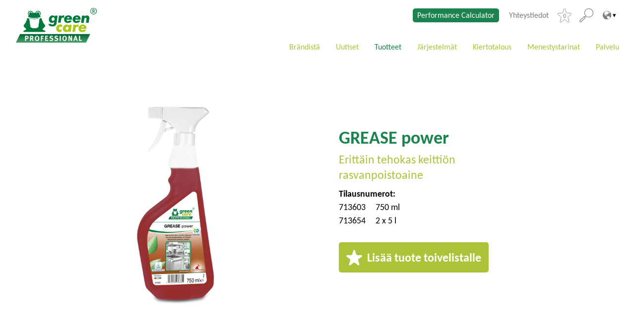

--- FILE ---
content_type: text/html; charset=UTF-8
request_url: https://www.green-care-professional.com/fi/products/grease-power/
body_size: 18658
content:
<!DOCTYPE html>
<html lang="fi-FI">

<head>
	<meta charset="UTF-8" />
	<meta http-equiv="x-ua-compatible" content="ie=edge">
	<meta name="viewport" content="width=device-width, initial-scale=1">
	<script>
		const savingPotentialStepsGlobal = [0,1000,2000,3000,4000,5000,10000,20000,30000,40000,50000,];const savingPotentialCalculationVersion2 = {"hospital":{"1000":{"co2":251,"plastic":29,"oil":80},"2000":{"co2":503,"plastic":57,"oil":160},"3000":{"co2":754,"plastic":86,"oil":240},"4000":{"co2":1006,"plastic":114,"oil":320},"5000":{"co2":1257,"plastic":143,"oil":401},"10000":{"co2":2515,"plastic":286,"oil":801},"20000":{"co2":5030,"plastic":571,"oil":1602},"30000":{"co2":7544,"plastic":857,"oil":2403},"40000":{"co2":10059,"plastic":1142,"oil":3204},"50000":{"co2":12574,"plastic":1428,"oil":4006}},"building":{"1000":{"co2":610,"plastic":133,"oil":194},"2000":{"co2":1221,"plastic":266,"oil":389},"3000":{"co2":1831,"plastic":399,"oil":583},"4000":{"co2":2441,"plastic":532,"oil":778},"5000":{"co2":3052,"plastic":664,"oil":972},"10000":{"co2":6103,"plastic":1329,"oil":1944},"20000":{"co2":12207,"plastic":2658,"oil":3889},"30000":{"co2":18310,"plastic":3987,"oil":5833},"40000":{"co2":24414,"plastic":5315,"oil":7777},"50000":{"co2":30517,"plastic":6644,"oil":9722}},"hotel":{"1000":{"co2":297,"plastic":21,"oil":94},"2000":{"co2":594,"plastic":43,"oil":188},"3000":{"co2":891,"plastic":64,"oil":283},"4000":{"co2":1188,"plastic":86,"oil":377},"5000":{"co2":1485,"plastic":107,"oil":471},"10000":{"co2":2970,"plastic":215,"oil":942},"20000":{"co2":5941,"plastic":429,"oil":1885},"30000":{"co2":8911,"plastic":644,"oil":2827},"40000":{"co2":11882,"plastic":859,"oil":3770},"50000":{"co2":14852,"plastic":1074,"oil":4712}},"industrial":{"1000":{"co2":431,"plastic":89,"oil":137},"2000":{"co2":861,"plastic":179,"oil":273},"3000":{"co2":1292,"plastic":268,"oil":410},"4000":{"co2":1723,"plastic":358,"oil":547},"5000":{"co2":2153,"plastic":447,"oil":683},"10000":{"co2":4306,"plastic":894,"oil":1367},"20000":{"co2":8613,"plastic":1788,"oil":2734},"30000":{"co2":12919,"plastic":2683,"oil":4101},"40000":{"co2":17226,"plastic":3577,"oil":5468},"50000":{"co2":21532,"plastic":4471,"oil":6835}},"care":{"1000":{"co2":301,"plastic":34,"oil":96},"2000":{"co2":603,"plastic":67,"oil":192},"3000":{"co2":904,"plastic":101,"oil":288},"4000":{"co2":1206,"plastic":134,"oil":385},"5000":{"co2":1507,"plastic":168,"oil":481},"10000":{"co2":3014,"plastic":336,"oil":961},"20000":{"co2":6028,"plastic":671,"oil":1923},"30000":{"co2":9042,"plastic":1007,"oil":2884},"40000":{"co2":12056,"plastic":1343,"oil":3846},"50000":{"co2":15071,"plastic":1679,"oil":4807}},"institutions":{"1000":{"co2":301,"plastic":42,"oil":96},"2000":{"co2":601,"plastic":85,"oil":192},"3000":{"co2":902,"plastic":127,"oil":288},"4000":{"co2":1202,"plastic":169,"oil":384},"5000":{"co2":1503,"plastic":212,"oil":480},"10000":{"co2":3006,"plastic":423,"oil":961},"20000":{"co2":6011,"plastic":847,"oil":1921},"30000":{"co2":9017,"plastic":1270,"oil":2882},"40000":{"co2":12022,"plastic":1694,"oil":3842},"50000":{"co2":15028,"plastic":2117,"oil":4803}},"restaurant":{"1000":{"co2":218,"plastic":25,"oil":70},"2000":{"co2":437,"plastic":51,"oil":139},"3000":{"co2":655,"plastic":76,"oil":209},"4000":{"co2":874,"plastic":101,"oil":279},"5000":{"co2":1092,"plastic":127,"oil":348},"10000":{"co2":2185,"plastic":253,"oil":697},"20000":{"co2":4369,"plastic":507,"oil":1393},"30000":{"co2":6554,"plastic":760,"oil":2090},"40000":{"co2":8738,"plastic":1013,"oil":2786},"50000":{"co2":10923,"plastic":1266,"oil":3483}}};	</script>
	<meta name='robots' content='index, follow, max-image-preview:large, max-snippet:-1, max-video-preview:-1' />

	<!-- This site is optimized with the Yoast SEO plugin v26.7 - https://yoast.com/wordpress/plugins/seo/ -->
	<title>GREASE power - Green Care Professional</title>
	<link rel="canonical" href="https://www.green-care-professional.com/fi/products/grease-power/" />
	<meta property="og:locale" content="fi_FI" />
	<meta property="og:type" content="article" />
	<meta property="og:title" content="GREASE power - Green Care Professional" />
	<meta property="og:description" content="GREASE power irrottaa rasvaa helposti alkalinkest&auml;vilt&auml; pinnoilta eik&auml; j&auml;t&auml; pesuainej&auml;&auml;mi&auml;. GREASE power sopii monille pinnoille ja laitteille, mik&auml; helpottaa ty&ouml;skentely&auml;, koska kaikki tarvittavat ominaisuudet ovat samassa tuotteessa. GREASE power on helppok&auml;ytt&ouml;inen, ja sit&auml; voidaan levitt&auml;&auml; joko k&auml;sin tai koneella (esim. sumuttimella tai vaahtopistoolilla). Tuotteen k&auml;ytt&ouml; parantaa ty&ouml;turvallisuutta ja poistaa pinttynytt&auml; karstaa eritt&auml;in hyvin. Sopii etenkin [&hellip;]" />
	<meta property="og:url" content="https://www.green-care-professional.com/fi/products/grease-power/" />
	<meta property="og:site_name" content="Green Care Professional" />
	<meta property="article:modified_time" content="2026-01-18T00:32:16+00:00" />
	<meta name="twitter:card" content="summary_large_image" />
	<meta name="twitter:label1" content="Arvioitu lukuaika" />
	<meta name="twitter:data1" content="1 minuutti" />
	<script type="application/ld+json" class="yoast-schema-graph">{"@context":"https://schema.org","@graph":[{"@type":"WebPage","@id":"https://www.green-care-professional.com/fi/products/grease-power/","url":"https://www.green-care-professional.com/fi/products/grease-power/","name":"GREASE power - Green Care Professional","isPartOf":{"@id":"https://www.green-care-professional.com/fi/#website"},"datePublished":"2024-07-18T06:38:38+00:00","dateModified":"2026-01-18T00:32:16+00:00","breadcrumb":{"@id":"https://www.green-care-professional.com/fi/products/grease-power/#breadcrumb"},"inLanguage":"fi","potentialAction":[{"@type":"ReadAction","target":["https://www.green-care-professional.com/fi/products/grease-power/"]}]},{"@type":"BreadcrumbList","@id":"https://www.green-care-professional.com/fi/products/grease-power/#breadcrumb","itemListElement":[{"@type":"ListItem","position":1,"name":"Startseite","item":"https://www.green-care-professional.com/fi/"},{"@type":"ListItem","position":2,"name":"Products","item":"https://www.green-care-professional.com/fi/products/"},{"@type":"ListItem","position":3,"name":"GREASE power"}]},{"@type":"WebSite","@id":"https://www.green-care-professional.com/fi/#website","url":"https://www.green-care-professional.com/fi/","name":"Green Care Professional","description":"","publisher":{"@id":"https://www.green-care-professional.com/fi/#organization"},"potentialAction":[{"@type":"SearchAction","target":{"@type":"EntryPoint","urlTemplate":"https://www.green-care-professional.com/fi/?s={search_term_string}"},"query-input":{"@type":"PropertyValueSpecification","valueRequired":true,"valueName":"search_term_string"}}],"inLanguage":"fi"},{"@type":"Organization","@id":"https://www.green-care-professional.com/fi/#organization","name":"Green Care Professional","url":"https://www.green-care-professional.com/fi/","logo":{"@type":"ImageObject","inLanguage":"fi","@id":"https://www.green-care-professional.com/fi/#/schema/logo/image/","url":"https://www.green-care-professional.com/app/uploads/sites/16/2021/05/Green_Care_Professional.svg","contentUrl":"https://www.green-care-professional.com/app/uploads/sites/16/2021/05/Green_Care_Professional.svg","width":335,"height":144,"caption":"Green Care Professional"},"image":{"@id":"https://www.green-care-professional.com/fi/#/schema/logo/image/"}}]}</script>
	<!-- / Yoast SEO plugin. -->


<link rel="alternate" title="oEmbed (JSON)" type="application/json+oembed" href="https://www.green-care-professional.com/fi/wp-json/oembed/1.0/embed?url=https%3A%2F%2Fwww.green-care-professional.com%2Ffi%2Fproducts%2Fgrease-power%2F" />
<link rel="alternate" title="oEmbed (XML)" type="text/xml+oembed" href="https://www.green-care-professional.com/fi/wp-json/oembed/1.0/embed?url=https%3A%2F%2Fwww.green-care-professional.com%2Ffi%2Fproducts%2Fgrease-power%2F&#038;format=xml" />
<style id='wp-img-auto-sizes-contain-inline-css' type='text/css'>
img:is([sizes=auto i],[sizes^="auto," i]){contain-intrinsic-size:3000px 1500px}
/*# sourceURL=wp-img-auto-sizes-contain-inline-css */
</style>
<style id='wp-block-library-inline-css' type='text/css'>
:root{--wp-block-synced-color:#7a00df;--wp-block-synced-color--rgb:122,0,223;--wp-bound-block-color:var(--wp-block-synced-color);--wp-editor-canvas-background:#ddd;--wp-admin-theme-color:#007cba;--wp-admin-theme-color--rgb:0,124,186;--wp-admin-theme-color-darker-10:#006ba1;--wp-admin-theme-color-darker-10--rgb:0,107,160.5;--wp-admin-theme-color-darker-20:#005a87;--wp-admin-theme-color-darker-20--rgb:0,90,135;--wp-admin-border-width-focus:2px}@media (min-resolution:192dpi){:root{--wp-admin-border-width-focus:1.5px}}.wp-element-button{cursor:pointer}:root .has-very-light-gray-background-color{background-color:#eee}:root .has-very-dark-gray-background-color{background-color:#313131}:root .has-very-light-gray-color{color:#eee}:root .has-very-dark-gray-color{color:#313131}:root .has-vivid-green-cyan-to-vivid-cyan-blue-gradient-background{background:linear-gradient(135deg,#00d084,#0693e3)}:root .has-purple-crush-gradient-background{background:linear-gradient(135deg,#34e2e4,#4721fb 50%,#ab1dfe)}:root .has-hazy-dawn-gradient-background{background:linear-gradient(135deg,#faaca8,#dad0ec)}:root .has-subdued-olive-gradient-background{background:linear-gradient(135deg,#fafae1,#67a671)}:root .has-atomic-cream-gradient-background{background:linear-gradient(135deg,#fdd79a,#004a59)}:root .has-nightshade-gradient-background{background:linear-gradient(135deg,#330968,#31cdcf)}:root .has-midnight-gradient-background{background:linear-gradient(135deg,#020381,#2874fc)}:root{--wp--preset--font-size--normal:16px;--wp--preset--font-size--huge:42px}.has-regular-font-size{font-size:1em}.has-larger-font-size{font-size:2.625em}.has-normal-font-size{font-size:var(--wp--preset--font-size--normal)}.has-huge-font-size{font-size:var(--wp--preset--font-size--huge)}.has-text-align-center{text-align:center}.has-text-align-left{text-align:left}.has-text-align-right{text-align:right}.has-fit-text{white-space:nowrap!important}#end-resizable-editor-section{display:none}.aligncenter{clear:both}.items-justified-left{justify-content:flex-start}.items-justified-center{justify-content:center}.items-justified-right{justify-content:flex-end}.items-justified-space-between{justify-content:space-between}.screen-reader-text{word-wrap:normal!important;border:0;clip-path:inset(50%);height:1px;margin:-1px;overflow:hidden;padding:0;position:absolute;width:1px}.screen-reader-text:focus{background-color:#ddd;clip-path:none;color:#444;display:block;font-size:1em;height:auto;left:5px;line-height:normal;padding:15px 23px 14px;text-decoration:none;top:5px;width:auto;z-index:100000}html :where(.has-border-color){border-style:solid}html :where([style*=border-top-color]){border-top-style:solid}html :where([style*=border-right-color]){border-right-style:solid}html :where([style*=border-bottom-color]){border-bottom-style:solid}html :where([style*=border-left-color]){border-left-style:solid}html :where([style*=border-width]){border-style:solid}html :where([style*=border-top-width]){border-top-style:solid}html :where([style*=border-right-width]){border-right-style:solid}html :where([style*=border-bottom-width]){border-bottom-style:solid}html :where([style*=border-left-width]){border-left-style:solid}html :where(img[class*=wp-image-]){height:auto;max-width:100%}:where(figure){margin:0 0 1em}html :where(.is-position-sticky){--wp-admin--admin-bar--position-offset:var(--wp-admin--admin-bar--height,0px)}@media screen and (max-width:600px){html :where(.is-position-sticky){--wp-admin--admin-bar--position-offset:0px}}

/*# sourceURL=wp-block-library-inline-css */
</style><style id='global-styles-inline-css' type='text/css'>
:root{--wp--preset--aspect-ratio--square: 1;--wp--preset--aspect-ratio--4-3: 4/3;--wp--preset--aspect-ratio--3-4: 3/4;--wp--preset--aspect-ratio--3-2: 3/2;--wp--preset--aspect-ratio--2-3: 2/3;--wp--preset--aspect-ratio--16-9: 16/9;--wp--preset--aspect-ratio--9-16: 9/16;--wp--preset--color--black: #000000;--wp--preset--color--cyan-bluish-gray: #abb8c3;--wp--preset--color--white: #ffffff;--wp--preset--color--pale-pink: #f78da7;--wp--preset--color--vivid-red: #cf2e2e;--wp--preset--color--luminous-vivid-orange: #ff6900;--wp--preset--color--luminous-vivid-amber: #fcb900;--wp--preset--color--light-green-cyan: #7bdcb5;--wp--preset--color--vivid-green-cyan: #00d084;--wp--preset--color--pale-cyan-blue: #8ed1fc;--wp--preset--color--vivid-cyan-blue: #0693e3;--wp--preset--color--vivid-purple: #9b51e0;--wp--preset--color--primary: #1b834e;--wp--preset--color--secondary: #abc338;--wp--preset--color--tertiary: #eef3d0;--wp--preset--color--blue: #3F85B6;--wp--preset--color--blue-light: #D5E6F0;--wp--preset--gradient--vivid-cyan-blue-to-vivid-purple: linear-gradient(135deg,rgb(6,147,227) 0%,rgb(155,81,224) 100%);--wp--preset--gradient--light-green-cyan-to-vivid-green-cyan: linear-gradient(135deg,rgb(122,220,180) 0%,rgb(0,208,130) 100%);--wp--preset--gradient--luminous-vivid-amber-to-luminous-vivid-orange: linear-gradient(135deg,rgb(252,185,0) 0%,rgb(255,105,0) 100%);--wp--preset--gradient--luminous-vivid-orange-to-vivid-red: linear-gradient(135deg,rgb(255,105,0) 0%,rgb(207,46,46) 100%);--wp--preset--gradient--very-light-gray-to-cyan-bluish-gray: linear-gradient(135deg,rgb(238,238,238) 0%,rgb(169,184,195) 100%);--wp--preset--gradient--cool-to-warm-spectrum: linear-gradient(135deg,rgb(74,234,220) 0%,rgb(151,120,209) 20%,rgb(207,42,186) 40%,rgb(238,44,130) 60%,rgb(251,105,98) 80%,rgb(254,248,76) 100%);--wp--preset--gradient--blush-light-purple: linear-gradient(135deg,rgb(255,206,236) 0%,rgb(152,150,240) 100%);--wp--preset--gradient--blush-bordeaux: linear-gradient(135deg,rgb(254,205,165) 0%,rgb(254,45,45) 50%,rgb(107,0,62) 100%);--wp--preset--gradient--luminous-dusk: linear-gradient(135deg,rgb(255,203,112) 0%,rgb(199,81,192) 50%,rgb(65,88,208) 100%);--wp--preset--gradient--pale-ocean: linear-gradient(135deg,rgb(255,245,203) 0%,rgb(182,227,212) 50%,rgb(51,167,181) 100%);--wp--preset--gradient--electric-grass: linear-gradient(135deg,rgb(202,248,128) 0%,rgb(113,206,126) 100%);--wp--preset--gradient--midnight: linear-gradient(135deg,rgb(2,3,129) 0%,rgb(40,116,252) 100%);--wp--preset--font-size--small: 12px;--wp--preset--font-size--medium: 20px;--wp--preset--font-size--large: 32px;--wp--preset--font-size--x-large: 42px;--wp--preset--font-size--normal: 16px;--wp--preset--spacing--20: 0.44rem;--wp--preset--spacing--30: 0.67rem;--wp--preset--spacing--40: 1rem;--wp--preset--spacing--50: 1.5rem;--wp--preset--spacing--60: 2.25rem;--wp--preset--spacing--70: 3.38rem;--wp--preset--spacing--80: 5.06rem;--wp--preset--shadow--natural: 6px 6px 9px rgba(0, 0, 0, 0.2);--wp--preset--shadow--deep: 12px 12px 50px rgba(0, 0, 0, 0.4);--wp--preset--shadow--sharp: 6px 6px 0px rgba(0, 0, 0, 0.2);--wp--preset--shadow--outlined: 6px 6px 0px -3px rgb(255, 255, 255), 6px 6px rgb(0, 0, 0);--wp--preset--shadow--crisp: 6px 6px 0px rgb(0, 0, 0);}:where(.is-layout-flex){gap: 0.5em;}:where(.is-layout-grid){gap: 0.5em;}body .is-layout-flex{display: flex;}.is-layout-flex{flex-wrap: wrap;align-items: center;}.is-layout-flex > :is(*, div){margin: 0;}body .is-layout-grid{display: grid;}.is-layout-grid > :is(*, div){margin: 0;}:where(.wp-block-columns.is-layout-flex){gap: 2em;}:where(.wp-block-columns.is-layout-grid){gap: 2em;}:where(.wp-block-post-template.is-layout-flex){gap: 1.25em;}:where(.wp-block-post-template.is-layout-grid){gap: 1.25em;}.has-black-color{color: var(--wp--preset--color--black) !important;}.has-cyan-bluish-gray-color{color: var(--wp--preset--color--cyan-bluish-gray) !important;}.has-white-color{color: var(--wp--preset--color--white) !important;}.has-pale-pink-color{color: var(--wp--preset--color--pale-pink) !important;}.has-vivid-red-color{color: var(--wp--preset--color--vivid-red) !important;}.has-luminous-vivid-orange-color{color: var(--wp--preset--color--luminous-vivid-orange) !important;}.has-luminous-vivid-amber-color{color: var(--wp--preset--color--luminous-vivid-amber) !important;}.has-light-green-cyan-color{color: var(--wp--preset--color--light-green-cyan) !important;}.has-vivid-green-cyan-color{color: var(--wp--preset--color--vivid-green-cyan) !important;}.has-pale-cyan-blue-color{color: var(--wp--preset--color--pale-cyan-blue) !important;}.has-vivid-cyan-blue-color{color: var(--wp--preset--color--vivid-cyan-blue) !important;}.has-vivid-purple-color{color: var(--wp--preset--color--vivid-purple) !important;}.has-black-background-color{background-color: var(--wp--preset--color--black) !important;}.has-cyan-bluish-gray-background-color{background-color: var(--wp--preset--color--cyan-bluish-gray) !important;}.has-white-background-color{background-color: var(--wp--preset--color--white) !important;}.has-pale-pink-background-color{background-color: var(--wp--preset--color--pale-pink) !important;}.has-vivid-red-background-color{background-color: var(--wp--preset--color--vivid-red) !important;}.has-luminous-vivid-orange-background-color{background-color: var(--wp--preset--color--luminous-vivid-orange) !important;}.has-luminous-vivid-amber-background-color{background-color: var(--wp--preset--color--luminous-vivid-amber) !important;}.has-light-green-cyan-background-color{background-color: var(--wp--preset--color--light-green-cyan) !important;}.has-vivid-green-cyan-background-color{background-color: var(--wp--preset--color--vivid-green-cyan) !important;}.has-pale-cyan-blue-background-color{background-color: var(--wp--preset--color--pale-cyan-blue) !important;}.has-vivid-cyan-blue-background-color{background-color: var(--wp--preset--color--vivid-cyan-blue) !important;}.has-vivid-purple-background-color{background-color: var(--wp--preset--color--vivid-purple) !important;}.has-black-border-color{border-color: var(--wp--preset--color--black) !important;}.has-cyan-bluish-gray-border-color{border-color: var(--wp--preset--color--cyan-bluish-gray) !important;}.has-white-border-color{border-color: var(--wp--preset--color--white) !important;}.has-pale-pink-border-color{border-color: var(--wp--preset--color--pale-pink) !important;}.has-vivid-red-border-color{border-color: var(--wp--preset--color--vivid-red) !important;}.has-luminous-vivid-orange-border-color{border-color: var(--wp--preset--color--luminous-vivid-orange) !important;}.has-luminous-vivid-amber-border-color{border-color: var(--wp--preset--color--luminous-vivid-amber) !important;}.has-light-green-cyan-border-color{border-color: var(--wp--preset--color--light-green-cyan) !important;}.has-vivid-green-cyan-border-color{border-color: var(--wp--preset--color--vivid-green-cyan) !important;}.has-pale-cyan-blue-border-color{border-color: var(--wp--preset--color--pale-cyan-blue) !important;}.has-vivid-cyan-blue-border-color{border-color: var(--wp--preset--color--vivid-cyan-blue) !important;}.has-vivid-purple-border-color{border-color: var(--wp--preset--color--vivid-purple) !important;}.has-vivid-cyan-blue-to-vivid-purple-gradient-background{background: var(--wp--preset--gradient--vivid-cyan-blue-to-vivid-purple) !important;}.has-light-green-cyan-to-vivid-green-cyan-gradient-background{background: var(--wp--preset--gradient--light-green-cyan-to-vivid-green-cyan) !important;}.has-luminous-vivid-amber-to-luminous-vivid-orange-gradient-background{background: var(--wp--preset--gradient--luminous-vivid-amber-to-luminous-vivid-orange) !important;}.has-luminous-vivid-orange-to-vivid-red-gradient-background{background: var(--wp--preset--gradient--luminous-vivid-orange-to-vivid-red) !important;}.has-very-light-gray-to-cyan-bluish-gray-gradient-background{background: var(--wp--preset--gradient--very-light-gray-to-cyan-bluish-gray) !important;}.has-cool-to-warm-spectrum-gradient-background{background: var(--wp--preset--gradient--cool-to-warm-spectrum) !important;}.has-blush-light-purple-gradient-background{background: var(--wp--preset--gradient--blush-light-purple) !important;}.has-blush-bordeaux-gradient-background{background: var(--wp--preset--gradient--blush-bordeaux) !important;}.has-luminous-dusk-gradient-background{background: var(--wp--preset--gradient--luminous-dusk) !important;}.has-pale-ocean-gradient-background{background: var(--wp--preset--gradient--pale-ocean) !important;}.has-electric-grass-gradient-background{background: var(--wp--preset--gradient--electric-grass) !important;}.has-midnight-gradient-background{background: var(--wp--preset--gradient--midnight) !important;}.has-small-font-size{font-size: var(--wp--preset--font-size--small) !important;}.has-medium-font-size{font-size: var(--wp--preset--font-size--medium) !important;}.has-large-font-size{font-size: var(--wp--preset--font-size--large) !important;}.has-x-large-font-size{font-size: var(--wp--preset--font-size--x-large) !important;}
/*# sourceURL=global-styles-inline-css */
</style>

<style id='classic-theme-styles-inline-css' type='text/css'>
/*! This file is auto-generated */
.wp-block-button__link{color:#fff;background-color:#32373c;border-radius:9999px;box-shadow:none;text-decoration:none;padding:calc(.667em + 2px) calc(1.333em + 2px);font-size:1.125em}.wp-block-file__button{background:#32373c;color:#fff;text-decoration:none}
/*# sourceURL=/wp-includes/css/classic-themes.min.css */
</style>
<link rel='stylesheet' id='categories-images-styles-css' href='https://www.green-care-professional.com/app/plugins/categories-images/assets/css/zci-styles.css?ver=3.3.1' type='text/css' media='all' />
<link rel='stylesheet' id='contact-form-7-css' href='https://www.green-care-professional.com/app/plugins/contact-form-7/includes/css/styles.css?ver=6.1.4' type='text/css' media='all' />
<link rel='stylesheet' id='wpcf7-redirect-script-frontend-css' href='https://www.green-care-professional.com/app/plugins/wpcf7-redirect/build/assets/frontend-script.css?ver=2c532d7e2be36f6af233' type='text/css' media='all' />
<link rel='stylesheet' id='performance-calculator-styles-css' href='https://www.green-care-professional.com/app/plugins/calculator-plugin/dist/css/performance-calculator.min.css?ver=1' type='text/css' media='all' />
<link rel='stylesheet' id='performance-calculator-hero-module-css' href='https://www.green-care-professional.com/app/themes/green-care-professional/dist/css/modules/hero/hero.min.css?ver=1' type='text/css' media='all' />
<link rel='stylesheet' id='wp-block-library-theme-css' href='https://www.green-care-professional.com/app/plugins/gutenberg/build/block-library/theme.css?ver=21.9.0' type='text/css' media='all' />
<link rel='stylesheet' id='sanitize-css-css' href='https://www.green-care-professional.com/app/themes/green-care-professional/dist/vendor/sanitize-css/sanitize.css?ver=1' type='text/css' media='all' />
<link rel='stylesheet' id='flickity-css' href='https://www.green-care-professional.com/app/themes/green-care-professional/dist/vendor/flickity/dist/flickity.min.css?ver=1' type='text/css' media='all' />
<link rel='stylesheet' id='magnific-popup-css' href='https://www.green-care-professional.com/app/themes/green-care-professional/dist/vendor/magnific-popup/dist/magnific-popup.css?ver=1' type='text/css' media='all' />
<link rel='stylesheet' id='theme-css' href='https://www.green-care-professional.com/app/themes/green-care-professional/dist/css/app.min.css?ver=1' type='text/css' media='all' />
<link rel='stylesheet' id='slick-slider-css' href='https://www.green-care-professional.com/app/themes/green-care-professional/dist/vendor/slick-carousel/slick/slick.css?ver=1' type='text/css' media='all' />
<link rel='stylesheet' id='dflip-style-css' href='https://www.green-care-professional.com/app/plugins/3d-flipbook-dflip-lite/assets/css/dflip.min.css?ver=2.4.20' type='text/css' media='all' />
<link rel='stylesheet' id='borlabs-cookie-custom-css' href='https://www.green-care-professional.com/app/cache/borlabs-cookie/16/borlabs-cookie-16-fi.css?ver=3.3.22-24' type='text/css' media='all' />
<link rel='stylesheet' id='searchwp-live-search-css' href='https://www.green-care-professional.com/app/plugins/searchwp-live-ajax-search/assets/styles/style.min.css?ver=1.8.7' type='text/css' media='all' />
<style id='searchwp-live-search-inline-css' type='text/css'>
.searchwp-live-search-result .searchwp-live-search-result--title a {
  font-size: 16px;
}
.searchwp-live-search-result .searchwp-live-search-result--price {
  font-size: 14px;
}
.searchwp-live-search-result .searchwp-live-search-result--add-to-cart .button {
  font-size: 14px;
}

/*# sourceURL=searchwp-live-search-inline-css */
</style>
<script type="text/javascript" src="https://www.green-care-professional.com/app/plugins/gutenberg/build/hooks/index.min.js?ver=1761143744539" id="wp-hooks-js"></script>
<script type="text/javascript" src="https://www.green-care-professional.com/app/plugins/gutenberg/build/i18n/index.min.js?ver=1761143746378" id="wp-i18n-js"></script>
<script type="text/javascript" id="wp-i18n-js-after">
/* <![CDATA[ */
wp.i18n.setLocaleData( { 'text direction\u0004ltr': [ 'ltr' ] } );
//# sourceURL=wp-i18n-js-after
/* ]]> */
</script>
<script type="text/javascript" src="https://www.green-care-professional.com/fi/wp-includes/js/jquery/jquery.min.js?ver=3.7.1" id="jquery-core-js"></script>
<script type="text/javascript" src="https://www.green-care-professional.com/fi/wp-includes/js/jquery/jquery-migrate.min.js?ver=3.4.1" id="jquery-migrate-js"></script>
<script type="text/javascript" src="https://www.green-care-professional.com/app/plugins/calculator-plugin/dist/js/performance-calculator.min.js" id="performance-calculator-scripts-js"></script>
<script data-no-optimize="1" data-no-minify="1" data-cfasync="false" type="text/javascript" src="https://www.green-care-professional.com/app/cache/borlabs-cookie/16/borlabs-cookie-config-fi.json.js?ver=3.3.22-30" id="borlabs-cookie-config-js"></script>
<script data-no-optimize="1" data-no-minify="1" data-cfasync="false" type="text/javascript" src="https://www.green-care-professional.com/app/plugins/borlabs-cookie/assets/javascript/borlabs-cookie-prioritize.min.js?ver=3.3.22" id="borlabs-cookie-prioritize-js"></script>
<style>:root{ --content-width: 1440px;}</style><style type="text/css">.recentcomments a{display:inline !important;padding:0 !important;margin:0 !important;}</style><script data-no-optimize="1" data-no-minify="1" data-cfasync="false" data-borlabs-cookie-script-blocker-ignore>
    (function () {
        if ('0' === '1' && '1' === '1') {
            window['gtag_enable_tcf_support'] = true;
        }
        window.dataLayer = window.dataLayer || [];
        if (typeof window.gtag !== 'function') {
            window.gtag = function () {
                window.dataLayer.push(arguments);
            };
        }
        gtag('set', 'developer_id.dYjRjMm', true);
        if ('1' === '1') {
            let getCookieValue = function (name) {
                return document.cookie.match('(^|;)\\s*' + name + '\\s*=\\s*([^;]+)')?.pop() || '';
            };
            const gtmRegionsData = '[{"google-tag-manager-cm-region":"","google-tag-manager-cm-default-ad-storage":"denied","google-tag-manager-cm-default-ad-personalization":"denied","google-tag-manager-cm-default-ad-user-data":"denied","google-tag-manager-cm-default-analytics-storage":"denied","google-tag-manager-cm-default-functionality-storage":"denied","google-tag-manager-cm-default-personalization-storage":"denied","google-tag-manager-cm-default-security-storage":"denied"}]';
            let gtmRegions = [];
            if (gtmRegionsData !== '\{\{ google-tag-manager-cm-regional-defaults \}\}') {
                gtmRegions = JSON.parse(gtmRegionsData);
            }
            let defaultRegion = null;
            for (let gtmRegionIndex in gtmRegions) {
                let gtmRegion = gtmRegions[gtmRegionIndex];
                if (gtmRegion['google-tag-manager-cm-region'] === '') {
                    defaultRegion = gtmRegion;
                } else {
                    gtag('consent', 'default', {
                        'ad_storage': gtmRegion['google-tag-manager-cm-default-ad-storage'],
                        'ad_user_data': gtmRegion['google-tag-manager-cm-default-ad-user-data'],
                        'ad_personalization': gtmRegion['google-tag-manager-cm-default-ad-personalization'],
                        'analytics_storage': gtmRegion['google-tag-manager-cm-default-analytics-storage'],
                        'functionality_storage': gtmRegion['google-tag-manager-cm-default-functionality-storage'],
                        'personalization_storage': gtmRegion['google-tag-manager-cm-default-personalization-storage'],
                        'security_storage': gtmRegion['google-tag-manager-cm-default-security-storage'],
                        'region': gtmRegion['google-tag-manager-cm-region'].toUpperCase().split(','),
						'wait_for_update': 500,
                    });
                }
            }
            let cookieValue = getCookieValue('borlabs-cookie-gcs');
            let consentsFromCookie = {};
            if (cookieValue !== '') {
                consentsFromCookie = JSON.parse(decodeURIComponent(cookieValue));
            }
            let defaultValues = {
                'ad_storage': defaultRegion === null ? 'denied' : defaultRegion['google-tag-manager-cm-default-ad-storage'],
                'ad_user_data': defaultRegion === null ? 'denied' : defaultRegion['google-tag-manager-cm-default-ad-user-data'],
                'ad_personalization': defaultRegion === null ? 'denied' : defaultRegion['google-tag-manager-cm-default-ad-personalization'],
                'analytics_storage': defaultRegion === null ? 'denied' : defaultRegion['google-tag-manager-cm-default-analytics-storage'],
                'functionality_storage': defaultRegion === null ? 'denied' : defaultRegion['google-tag-manager-cm-default-functionality-storage'],
                'personalization_storage': defaultRegion === null ? 'denied' : defaultRegion['google-tag-manager-cm-default-personalization-storage'],
                'security_storage': defaultRegion === null ? 'denied' : defaultRegion['google-tag-manager-cm-default-security-storage'],
                'wait_for_update': 500,
            };
            gtag('consent', 'default', {...defaultValues, ...consentsFromCookie});
            gtag('set', 'ads_data_redaction', true);
        }

        if ('0' === '1') {
            let url = new URL(window.location.href);

            if ((url.searchParams.has('gtm_debug') && url.searchParams.get('gtm_debug') !== '') || document.cookie.indexOf('__TAG_ASSISTANT=') !== -1 || document.documentElement.hasAttribute('data-tag-assistant-present')) {
                /* GTM block start */
                (function(w,d,s,l,i){w[l]=w[l]||[];w[l].push({'gtm.start':
                        new Date().getTime(),event:'gtm.js'});var f=d.getElementsByTagName(s)[0],
                    j=d.createElement(s),dl=l!='dataLayer'?'&l='+l:'';j.async=true;j.src=
                    'https://www.googletagmanager.com/gtm.js?id='+i+dl;f.parentNode.insertBefore(j,f);
                })(window,document,'script','dataLayer','GTM-M63NQSK');
                /* GTM block end */
            } else {
                /* GTM block start */
                (function(w,d,s,l,i){w[l]=w[l]||[];w[l].push({'gtm.start':
                        new Date().getTime(),event:'gtm.js'});var f=d.getElementsByTagName(s)[0],
                    j=d.createElement(s),dl=l!='dataLayer'?'&l='+l:'';j.async=true;j.src=
                    'https://www.green-care-professional.com/app/uploads/borlabs-cookie/' + i + '.js?ver=not-set-yet';f.parentNode.insertBefore(j,f);
                })(window,document,'script','dataLayer','GTM-M63NQSK');
                /* GTM block end */
            }
        }


        let borlabsCookieConsentChangeHandler = function () {
            window.dataLayer = window.dataLayer || [];
            if (typeof window.gtag !== 'function') {
                window.gtag = function() {
                    window.dataLayer.push(arguments);
                };
            }

            let consents = BorlabsCookie.Cookie.getPluginCookie().consents;

            if ('1' === '1') {
                let gtmConsents = {};
                let customConsents = {};

				let services = BorlabsCookie.Services._services;

				for (let service in services) {
					if (service !== 'borlabs-cookie') {
						customConsents['borlabs_cookie_' + service.replaceAll('-', '_')] = BorlabsCookie.Consents.hasConsent(service) ? 'granted' : 'denied';
					}
				}

                if ('0' === '1') {
                    gtmConsents = {
                        'analytics_storage': BorlabsCookie.Consents.hasConsentForServiceGroup('statistics') === true ? 'granted' : 'denied',
                        'functionality_storage': BorlabsCookie.Consents.hasConsentForServiceGroup('statistics') === true ? 'granted' : 'denied',
                        'personalization_storage': BorlabsCookie.Consents.hasConsentForServiceGroup('marketing') === true ? 'granted' : 'denied',
                        'security_storage': BorlabsCookie.Consents.hasConsentForServiceGroup('statistics') === true ? 'granted' : 'denied',
                    };
                } else {
                    gtmConsents = {
                        'ad_storage': BorlabsCookie.Consents.hasConsentForServiceGroup('marketing') === true ? 'granted' : 'denied',
                        'ad_user_data': BorlabsCookie.Consents.hasConsentForServiceGroup('marketing') === true ? 'granted' : 'denied',
                        'ad_personalization': BorlabsCookie.Consents.hasConsentForServiceGroup('marketing') === true ? 'granted' : 'denied',
                        'analytics_storage': BorlabsCookie.Consents.hasConsentForServiceGroup('statistics') === true ? 'granted' : 'denied',
                        'functionality_storage': BorlabsCookie.Consents.hasConsentForServiceGroup('statistics') === true ? 'granted' : 'denied',
                        'personalization_storage': BorlabsCookie.Consents.hasConsentForServiceGroup('marketing') === true ? 'granted' : 'denied',
                        'security_storage': BorlabsCookie.Consents.hasConsentForServiceGroup('statistics') === true ? 'granted' : 'denied',
                    };
                }
                BorlabsCookie.CookieLibrary.setCookie(
                    'borlabs-cookie-gcs',
                    JSON.stringify(gtmConsents),
                    BorlabsCookie.Settings.automaticCookieDomainAndPath.value ? '' : BorlabsCookie.Settings.cookieDomain.value,
                    BorlabsCookie.Settings.cookiePath.value,
                    BorlabsCookie.Cookie.getPluginCookie().expires,
                    BorlabsCookie.Settings.cookieSecure.value,
                    BorlabsCookie.Settings.cookieSameSite.value
                );
                gtag('consent', 'update', {...gtmConsents, ...customConsents});
            }


            for (let serviceGroup in consents) {
                for (let service of consents[serviceGroup]) {
                    if (!window.BorlabsCookieGtmPackageSentEvents.includes(service) && service !== 'borlabs-cookie') {
                        window.dataLayer.push({
                            event: 'borlabs-cookie-opt-in-' + service,
                        });
                        window.BorlabsCookieGtmPackageSentEvents.push(service);
                    }
                }
            }
            let afterConsentsEvent = document.createEvent('Event');
            afterConsentsEvent.initEvent('borlabs-cookie-google-tag-manager-after-consents', true, true);
            document.dispatchEvent(afterConsentsEvent);
        };
        window.BorlabsCookieGtmPackageSentEvents = [];
        document.addEventListener('borlabs-cookie-consent-saved', borlabsCookieConsentChangeHandler);
        document.addEventListener('borlabs-cookie-handle-unblock', borlabsCookieConsentChangeHandler);
    })();
</script><link rel="icon" href="https://www.green-care-professional.com/app/uploads/sites/16/2020/10/green-care-professional-favicon-halbtransparent-50x50.png" sizes="32x32" />
<link rel="icon" href="https://www.green-care-professional.com/app/uploads/sites/16/2020/10/green-care-professional-favicon-halbtransparent.png" sizes="192x192" />
<link rel="apple-touch-icon" href="https://www.green-care-professional.com/app/uploads/sites/16/2020/10/green-care-professional-favicon-halbtransparent.png" />
<meta name="msapplication-TileImage" content="https://www.green-care-professional.com/app/uploads/sites/16/2020/10/green-care-professional-favicon-halbtransparent.png" />
                <meta property="og:image" content="https://dms-werner-mertz.s3.eu-central-1.amazonaws.com/files/shares/product-pictures/grease-power/conversions/grease-power-750ml-web-detail.png">
                <meta property="og:image:width" content="600">
                <meta property="og:image:height" content="740">
                <meta property="og:image:type" content="image/png">
        		<style type="text/css" id="wp-custom-css">
			@media screen and (min-width: 70rem){
	body h1 {
			font-size: 3.85rem;
	}
}

.certificates-pyramid{
	display: none !important;
}

body .header.is-stuck .search-meta-navigation-wrapper,
body .header.is-stuck #menu-metanavigation{
	display: none;
}

.meta-button a{
		background: var(--color__grey);
    color: white;
    padding: 5px 8px;
    border-radius: var(--border__radius);
		border: 1px solid  var(--color__grey);
}

.meta-button a:hover{
		background: white;
    color: var(--color__grey);
		border: 1px solid  var(--color__grey);
}


.is-style-certificates-overview-wrapper .wp-block-group__inner-container .wp-block-columns .wp-block-column figure span img {
    width: auto;
}

.captcha {
	display: flex;
	flex-direction: column;
	gap: 1rem;
	margin-top: 2rem;
	margin-bottom: 2rem;
}

.captcha input {
	width: 26rem;
	max-width: 100%;
}
input#f12_captcha {
    margin-bottom: 0.5rem;
}		</style>
			<script>
		const ajaxurl = 'https://www.green-care-professional.com/fi/wp-admin/admin-ajax.php';
	</script>
</head>

<script type="text/javascript">
	let recyclatesStartDataStartDate = "2017-06-01T00:00:00";
	let recyclatesStartDataStartBasis = 65000000;
	let recyclatesStartDataStartCount = 3.245;

	let filterBehaviorSetting = "combine";
</script>

<style type="text/css">
	:root {
		--color-value__primary: 27, 131, 78;--color__primary: rgb(var(--color-value__primary));--color-value__secondary: 171, 195, 56;--color__secondary: rgb(var(--color-value__secondary));--color-value__tertiary: 238, 243, 208;--color__tertiary: rgb(var(--color-value__tertiary));--color-value__opposite: 34, 136, 185;--color__opposite: rgb(var(--color-value__opposite));--color-value__opposite--light: 214, 230, 240;--color__opposite--light: rgb(var(--color-value__opposite--light));	}
</style>

<body class="wp-singular cpt_products-template-default single single-cpt_products postid-4153 wp-custom-logo wp-embed-responsive wp-theme-green-care-professional">
	<a class="screen-reader-text" href="#main-navigation">Sisältöön</a>
<a class="screen-reader-text" href="#main-navigation">Päävalikkoon</a>



<header class="header container" role="banner">

    <div class="header__container">

		<a href="/" class="custom-logo-link">
		    <a href="https://www.green-care-professional.com/fi/" class="custom-logo-link" rel="home"><img width="335" height="144" src="https://www.green-care-professional.com/app/uploads/sites/16/2021/05/Green_Care_Professional.svg" class="custom-logo" alt="Green Care Professional" decoding="async" /></a>		</a>

		<nav class="navigation-toggle">
			<span class="navigation-toggle__bar"></span>
			<span class="navigation-toggle__bar"></span>
			<span class="navigation-toggle__bar"></span>
		</nav>

    </div>

	
	<div class="search-meta-navigation-wrapper">

		<nav id="meta-navigation" class="meta-navigation"><ul id="menu-metanavigation" class=""><li id="menu-item-4177" class="meta-button performance-calculator menu-item menu-item-type-post_type menu-item-object-page menu-item-4177"><a href="https://www.green-care-professional.com/fi/performance-calculator/">Performance Calculator</a></li>
<li id="menu-item-2191" class="menu-item menu-item-type-post_type menu-item-object-page menu-item-2191"><a href="https://www.green-care-professional.com/fi/contact/">Yhteystiedot</a></li>
</ul></nav>
		<a href="https://www.green-care-professional.com/fi/wishlist/" class="wishlist is-empty">
			
 		<svg class="icon icon-wishlist-star">
 			<use xlink:href="https://www.green-care-professional.com/app/themes/green-care-professional/dist/img/icons/symbol-defs.svg?v=00000#icon-wishlist-star"></use>
 		</svg>
 				<span class="wishlist-counter">
				<span class="wishlist-counter--number">
					0				</span>
			</span>
		</a>

		<div class="search-icon search-toggle-button">
			<div class="search-button">
				
 		<svg class="icon icon-search">
 			<use xlink:href="https://www.green-care-professional.com/app/themes/green-care-professional/dist/img/icons/symbol-defs.svg?v=00000#icon-search"></use>
 		</svg>
 				</div>
			<span class="close-search"><span class="close-search-inner"></span></span>
		</div>

		
					<button class="country-language-toggle">
				<span class="country-language-toggle__inner-container">
					<img src="https://www.green-care-professional.com/app/themes/green-care-professional/dist/img/icons/earth-globe.svg" alt="" height="" width="">
				</span>
			</button>
			</div>
	<div class="search-form__wrapper">
		<div class="search-form__wrapper--inner" id="menu_search">
			<div class="search-form__wrapper--inner-container" id="menu_search">
				<form role="search" method="get" class="search-form" action="https://www.green-care-professional.com/fi/">
				<label>
					<span class="screen-reader-text">Haku:</span>
					<input type="search" class="search-field" placeholder="Haku &hellip;" value="" name="s" data-swplive="true" data-swpengine="default" data-swpconfig="default" />
				</label>
				<input type="submit" class="search-submit" value="Hae" />
			</form>				<span class="close-search search-toggle-button"><span class="close-search-inner"></span></span>
				<div class="pseudo-search-button">
 		<svg class="icon icon-search">
 			<use xlink:href="https://www.green-care-professional.com/app/themes/green-care-professional/dist/img/icons/symbol-defs.svg?v=00000#icon-search"></use>
 		</svg>
 	</div>
			</div>
		</div>
	</div>

	<nav id="main-navigation" class="main-navigation"><ul id="menu-hauptnavigation" class=""><li id="menu-item-638" class="menu-item menu-item-type-custom menu-item-object-custom menu-item-has-children menu-item-638"><a href="#">Brändistä</a>
<ul class="sub-menu">
	<li id="menu-item-144" class="js-back-link back-link menu-item menu-item-type-custom menu-item-object-custom menu-item-144"><a>Back</a></li>
	<li id="menu-item-126" class="menu-item menu-item-type-post_type menu-item-object-page menu-item-has-children menu-item-126"><a href="https://www.green-care-professional.com/fi/about-green-care-professional/brand-promise/">Brändin lupaus</a>
	<ul class="sub-menu">
		<li id="menu-item-143" class="js-back-link back-link menu-item menu-item-type-custom menu-item-object-custom menu-item-143"><a>Back</a></li>
		<li id="menu-item-127" class="menu-item menu-item-type-post_type menu-item-object-page menu-item-127"><a href="https://www.green-care-professional.com/fi/about-green-care-professional/brand-promise/starke-reinigungsleistung/">Starke Reinigungsleistung</a></li>
		<li id="menu-item-128" class="menu-item menu-item-type-post_type menu-item-object-page menu-item-128"><a href="https://www.green-care-professional.com/fi/about-green-care-professional/brand-promise/safe-for-humans-environment/">Safe for Human Life &#038; the Environment</a></li>
		<li id="menu-item-129" class="menu-item menu-item-type-post_type menu-item-object-page menu-item-129"><a href="https://www.green-care-professional.com/fi/about-green-care-professional/brand-promise/recyclable/">Recyclable</a></li>
		<li id="menu-item-130" class="menu-item menu-item-type-post_type menu-item-object-page menu-item-130"><a href="https://www.green-care-professional.com/fi/about-green-care-professional/brand-promise/profitability/">Profitability</a></li>
		<li id="menu-item-131" class="menu-item menu-item-type-post_type menu-item-object-page menu-item-131"><a href="https://www.green-care-professional.com/fi/about-green-care-professional/brand-promise/ext-service/">Extensive Service</a></li>
	</ul>
</li>
	<li id="menu-item-132" class="menu-item menu-item-type-post_type menu-item-object-page menu-item-132"><a href="https://www.green-care-professional.com/fi/about-green-care-professional/certifications/">Sertifikaatit</a></li>
	<li id="menu-item-133" class="menu-item menu-item-type-post_type menu-item-object-page menu-item-133"><a href="https://www.green-care-professional.com/fi/about-green-care-professional/development-guidelines/">Kehitysohjeet</a></li>
	<li id="menu-item-4179" class="menu-item menu-item-type-post_type menu-item-object-page menu-item-4179"><a href="https://www.green-care-professional.com/fi/performance-calculator/">Performance Calculator</a></li>
	<li id="menu-item-3711" class="menu-item menu-item-type-post_type menu-item-object-page menu-item-3711"><a href="https://www.green-care-professional.com/fi/about-us/about-the-brand/go-green-initiative/">Go Green Initiative</a></li>
</ul>
</li>
<li id="menu-item-124" class="menu-item menu-item-type-post_type menu-item-object-page menu-item-124"><a href="https://www.green-care-professional.com/fi/news/">Uutiset</a></li>
<li id="menu-item-119" class="menu-item menu-item-type-post_type menu-item-object-page menu-item-119 current-menu-item"><a href="https://www.green-care-professional.com/fi/products-systems/products/">Tuotteet</a></li>
<li id="menu-item-120" class="menu-item menu-item-type-post_type menu-item-object-page menu-item-120"><a href="https://www.green-care-professional.com/fi/products-systems/systems/">Järjestelmät</a></li>
<li id="menu-item-134" class="menu-item menu-item-type-post_type menu-item-object-page menu-item-134"><a href="https://www.green-care-professional.com/fi/circular-economy/">Kiertotalous</a></li>
<li id="menu-item-135" class="menu-item--open-right menu-item menu-item-type-post_type menu-item-object-page menu-item-135"><a href="https://www.green-care-professional.com/fi/menestystarinat/">Menestystarinat</a></li>
<li id="menu-item-186" class="last-item--deskop menu-item menu-item-type-post_type menu-item-object-page menu-item-186"><a href="https://www.green-care-professional.com/fi/service/">Palvelu</a></li>
<li id="menu-item-3139" class="show-on-mobile-only meta-item menu-item menu-item-type-custom menu-item-object-custom menu-item-3139"><a target="_blank" href="https://www.green-care-academy.com/en">The Academy</a></li>
<li id="menu-item-183" class="show-on-mobile-only meta-item menu-item menu-item-type-post_type menu-item-object-page menu-item-privacy-policy menu-item-183"><a rel="privacy-policy" href="https://www.green-care-professional.com/fi/privacy-policy/">Tietosuojakäytäntö</a></li>
<li id="menu-item-185" class="show-on-mobile-only meta-item menu-item menu-item-type-post_type menu-item-object-page menu-item-185"><a href="https://www.green-care-professional.com/fi/publisher/">Kustantaja</a></li>
<li id="menu-item-2196" class="show-on-mobile-only meta-item menu-item menu-item-type-post_type menu-item-object-page menu-item-2196"><a href="https://www.green-care-professional.com/fi/contact/">Yhteystiedot</a></li>
</ul></nav>
	<div class="country-language-switcher"><div class="country-switcher"><strong>Choose another country:</strong><nav id="country-select" class="country-select__inner-container"><ul id="menu-country-select" class=""><li id="menu-item-6687" class="site-id-1 mlp-language-nav-item lang-en-US menu-item menu-item-type-mlp_language menu-item-object-mlp_language mlp-current-language-item menu-item-6687"><a rel="alternate" href="https://www.green-care-professional.com/" title="en" lang="en-US" hreflang="en-US">International</a></li>
<li id="menu-item-4810" class="lang-de-AT menu-item menu-item-type-custom menu-item-object-custom menu-item-4810"><a href="https://www.green-care-professional.com/at" title="at">Austria</a></li>
<li id="menu-item-4811" class="js-country-lang-selection lang-nl-BE lang-fr-BE lang-de-BE menu-item menu-item-type-custom menu-item-object-custom menu-item-has-children menu-item-4811"><a href="https://www.green-care-professional.com/be" title="be">Belgium</a>
<ul class="sub-menu">
	<li id="menu-item-4812" class="menu-item menu-item-type-custom menu-item-object-custom menu-item-4812"><a href="https://www.green-care-professional.com/be-nl">Dutch</a></li>
	<li id="menu-item-4813" class="menu-item menu-item-type-custom menu-item-object-custom menu-item-4813"><a href="https://www.green-care-professional.com/be-fr">French</a></li>
	<li id="menu-item-4814" class="js-country-selection-back menu-item menu-item-type-custom menu-item-object-custom menu-item-4814"><a href="#">Back to country selection</a></li>
</ul>
</li>
<li id="menu-item-4815" class="menu-item menu-item-type-custom menu-item-object-custom menu-item-home menu-item-4815"><a href="https://www.green-care-professional.com/" title="ba">Bosnia &#038; Herzegovina</a></li>
<li id="menu-item-4816" class="menu-item menu-item-type-custom menu-item-object-custom menu-item-home menu-item-4816"><a href="https://www.green-care-professional.com/" title="bg">Bulgaria</a></li>
<li id="menu-item-4817" class="menu-item menu-item-type-custom menu-item-object-custom menu-item-home menu-item-4817"><a href="https://www.green-care-professional.com/" title="cn">China</a></li>
<li id="menu-item-4818" class="menu-item menu-item-type-custom menu-item-object-custom menu-item-home menu-item-4818"><a href="https://www.green-care-professional.com/" title="hr">Croatia</a></li>
<li id="menu-item-4819" class="menu-item menu-item-type-custom menu-item-object-custom menu-item-home menu-item-4819"><a href="https://www.green-care-professional.com/" title="cz">Czech Republic</a></li>
<li id="menu-item-4820" class="lang-da-DK menu-item menu-item-type-custom menu-item-object-custom menu-item-4820"><a href="https://www.green-care-professional.com/dk/" title="dk">Denmark</a></li>
<li id="menu-item-4821" class="lang-et-ET menu-item menu-item-type-custom menu-item-object-custom menu-item-4821"><a href="https://www.green-care-professional.com/et" title="et">Estonia</a></li>
<li id="menu-item-4822" class="lang-fi-FI menu-item menu-item-type-custom menu-item-object-custom menu-item-4822"><a href="https://www.green-care-professional.com/fi/" title="fi">Finland</a></li>
<li id="menu-item-6689" class="site-id-9 mlp-language-nav-item lang-fr-FR menu-item menu-item-type-mlp_language menu-item-object-mlp_language menu-item-6689"><a rel="alternate" href="https://www.green-care-professional.com/fr/" lang="fr-FR" hreflang="fr-FR">France</a></li>
<li id="menu-item-4824" class="menu-item menu-item-type-custom menu-item-object-custom menu-item-home menu-item-4824"><a href="https://www.green-care-professional.com/" title="ge">Georgia</a></li>
<li id="menu-item-6688" class="site-id-32 mlp-language-nav-item lang-de-DE menu-item menu-item-type-mlp_language menu-item-object-mlp_language menu-item-6688"><a rel="alternate" href="https://www.green-care-professional.com/de/" lang="de-DE" hreflang="de-DE">Germany</a></li>
<li id="menu-item-4826" class="menu-item menu-item-type-custom menu-item-object-custom menu-item-home menu-item-4826"><a href="https://www.green-care-professional.com/" title="gr">Greece</a></li>
<li id="menu-item-4827" class="menu-item menu-item-type-custom menu-item-object-custom menu-item-home menu-item-4827"><a href="https://www.green-care-professional.com/" title="hu">Hungary</a></li>
<li id="menu-item-4828" class="lang-it-IT menu-item menu-item-type-custom menu-item-object-custom menu-item-4828"><a href="https://www.green-care-professional.com/it" title="it">Italy</a></li>
<li id="menu-item-4829" class="menu-item menu-item-type-custom menu-item-object-custom menu-item-home menu-item-4829"><a href="https://www.green-care-professional.com/" title="kz">Kazakhstan</a></li>
<li id="menu-item-4830" class="menu-item menu-item-type-custom menu-item-object-custom menu-item-home menu-item-4830"><a href="https://www.green-care-professional.com/" title="kg">Kyrgyzstan</a></li>
<li id="menu-item-4831" class="lang-lv-LV menu-item menu-item-type-custom menu-item-object-custom menu-item-4831"><a href="https://www.green-care-professional.com/lv" title="lv">Latvia</a></li>
<li id="menu-item-4832" class="lang-lt-LT menu-item menu-item-type-custom menu-item-object-custom menu-item-4832"><a href="https://www.green-care-professional.com/lt" title="lt">Lithuanian</a></li>
<li id="menu-item-4834" class="menu-item menu-item-type-custom menu-item-object-custom menu-item-home menu-item-4834"><a href="https://www.green-care-professional.com/">Macedonia</a></li>
<li id="menu-item-4835" class="menu-item menu-item-type-custom menu-item-object-custom menu-item-home menu-item-4835"><a href="https://www.green-care-professional.com/">Moldova</a></li>
<li id="menu-item-4836" class="menu-item menu-item-type-custom menu-item-object-custom menu-item-home menu-item-4836"><a href="https://www.green-care-professional.com/">Montenegro</a></li>
<li id="menu-item-4837" class="lang-nl-NL menu-item menu-item-type-custom menu-item-object-custom menu-item-4837"><a href="https://www.green-care-professional.com/nl/" title="nl">Netherlands</a></li>
<li id="menu-item-4838" class="lang-no-NO menu-item menu-item-type-custom menu-item-object-custom menu-item-4838"><a href="https://www.green-care-professional.com/no/" title="no">Norway</a></li>
<li id="menu-item-4839" class="lang-pl-PL menu-item menu-item-type-custom menu-item-object-custom menu-item-4839"><a href="https://www.green-care-professional.com/pl/" title="pl">Poland</a></li>
<li id="menu-item-4840" class="lang-pt-PT menu-item menu-item-type-custom menu-item-object-custom menu-item-4840"><a href="https://www.green-care-professional.com/pt" title="pt">Portugal</a></li>
<li id="menu-item-4841" class="menu-item menu-item-type-custom menu-item-object-custom menu-item-home menu-item-4841"><a href="https://www.green-care-professional.com/">Romania</a></li>
<li id="menu-item-4842" class="menu-item menu-item-type-custom menu-item-object-custom menu-item-home menu-item-4842"><a href="https://www.green-care-professional.com/">Serbia</a></li>
<li id="menu-item-4843" class="menu-item menu-item-type-custom menu-item-object-custom menu-item-home menu-item-4843"><a href="https://www.green-care-professional.com/">Slovakia</a></li>
<li id="menu-item-4844" class="menu-item menu-item-type-custom menu-item-object-custom menu-item-home menu-item-4844"><a href="https://www.green-care-professional.com/">Slovenia</a></li>
<li id="menu-item-4845" class="lang-es-ES menu-item menu-item-type-custom menu-item-object-custom menu-item-4845"><a href="https://www.green-care-professional.com/es/" title="es">Spain</a></li>
<li id="menu-item-4847" class="lang-sv-SE menu-item menu-item-type-custom menu-item-object-custom menu-item-4847"><a href="https://www.green-care-professional.com/se/" title="se">Sweden</a></li>
<li id="menu-item-5306" class="menu-item menu-item-type-custom menu-item-object-custom menu-item-5306"><a href="https://www.green-care-professional.com/ch-de/" title="ch-de">Swiss</a></li>
<li id="menu-item-4846" class="menu-item menu-item-type-custom menu-item-object-custom menu-item-home menu-item-4846"><a href="https://www.green-care-professional.com/">Turkey</a></li>
<li id="menu-item-4848" class="menu-item menu-item-type-custom menu-item-object-custom menu-item-home menu-item-4848"><a href="https://www.green-care-professional.com/">Ukraine</a></li>
</ul></nav></div></div>
</header>
<div class="content">

    <div class="container">

        <main class="main">

            
<article class="product-detail entry__content " data-product-id="4153">
	<section class="product-detail-header"><div class="product-detail-header__inner-container"><div class="product-detail-header__image-wrapper"><img src="https://dms-werner-mertz.s3.eu-central-1.amazonaws.com/files/shares/product-pictures/grease-power/conversions/grease-power-750ml-web-detail.png" alt="GREASE power"></div>
					<div class="product-detail-header__product_details">
							<h2 class="has-primary-color"><strong>GREASE power</strong></h2>
							<h3 class="has-secondary-color">Erittäin tehokas keittiön rasvanpoistoaine</h3>
							<div class="product-detail-header__order-details">
								<strong>Tilausnumerot:</strong>
								
				<div class="product-detail-header__order-details--wrapper">
					<div class="product-detail-header__order-details--order-number">
						713603
					</div>
					<div class="product-detail-header__order-details--order-amount">
						 750 ml
					</div>
				</div>
			
					<div class="product-detail-header__order-details--wrapper" data-sku-type="Master number">
						<div class="product-detail-header__order-details--order-number">
							713654
						</div>
						<div class="product-detail-header__order-details--order-amount">
							2 x 5 l
						</div>
					</div>
			
							</div>
							<div class="product-detail-header__wishlist-link">
								<a href="javascript:;" class="wp-block-button__link wp-block-button__link--smaller-variant product-detail-header__wishlist-link--add-to-wishlist js-add-to-wishlist">
									
 		<svg class="icon icon-wishlist-star">
 			<use xlink:href="https://www.green-care-professional.com/app/themes/green-care-professional/dist/img/icons/symbol-defs.svg?v=00000#icon-wishlist-star"></use>
 		</svg>
 	
									Lisää tuote toivelistalle
								</a>
								<a href="javascript:;" class="wp-block-button__link wp-block-button__link--smaller-variant is-style-button-cancel product-detail-header__wishlist-link--remove-from-wishlist js-remove-from-wishlist">
									
 		<svg class="icon icon-wishlist-star-outline">
 			<use xlink:href="https://www.green-care-professional.com/app/themes/green-care-professional/dist/img/icons/symbol-defs.svg?v=00000#icon-wishlist-star-outline"></use>
 		</svg>
 	
									Poista tuote toivelistalta
								</a>
							</div></div></div></section><section class="product-advantages wp-block-group is-style-saving-potential-module is-style-arrow-box-module-top-bottom has-secondary-background-color has-background"><div class="wp-block-group__inner-container"><ul>
<li>Nopea</li>
<li>Helppo käyttää</li>
<li>Tehokas</li>
</ul></div></section><section class="product-content wp-block-group is-style-saving-potential-module is-style-arrow-box-module-bottom has-tertiary-background-color has-background"><div class="wp-block-group__inner-container"><h2 class="has-primary-color">Tuotteen profiili</h2><ul>
<li>GREASE power irrottaa rasvaa helposti alkalinkest&auml;vilt&auml; pinnoilta eik&auml; j&auml;t&auml; pesuainej&auml;&auml;mi&auml;.</li>
<li>GREASE power sopii monille pinnoille ja laitteille, mik&auml; helpottaa ty&ouml;skentely&auml;, koska kaikki tarvittavat ominaisuudet ovat samassa tuotteessa.</li>
<li>GREASE power on helppok&auml;ytt&ouml;inen, ja sit&auml; voidaan levitt&auml;&auml; joko k&auml;sin tai koneella (esim. sumuttimella tai vaahtopistoolilla).</li>
<li>Tuotteen k&auml;ytt&ouml; parantaa ty&ouml;turvallisuutta ja poistaa pinttynytt&auml; karstaa eritt&auml;in hyvin. Sopii etenkin liesi-, uuni- ja grillipinnoille.</li>
<li>GREASE power tarjoaa my&ouml;s t&auml;ytett&auml;v&auml;n sumutinpullon.</li>
<li>GREASE power koostuu enimm&auml;kseen uusiutuvista ainesosista ja kantaa vastuuta tulevaisuuden ymp&auml;rist&ouml;st&auml;. Erikoiskoostumuksensa ansiosta se sopii elintarvikkeiden k&auml;sittelyalueille.</li>
<li>&nbsp;</li>
</ul></div></section><section class="product-certificates"><h3 class="has-secondary-color"><strong>Sertifikaatit & Palkintoja</strong></h3><ul class="certificates-list">
								<li>
									<figure>
										<a href="https://www.green-care-professional.com/fi/about-green-care-professional/certifications/#certificate-eu-ecolabel"><img src="https://dms-werner-mertz.s3.eu-central-1.amazonaws.com/files/shares/certificates/icons/conversions/ecolabel-thumbnail.png" />
										</a>
										<figcaption>
											<strong>»</strong>
											<strong>»</strong>
											<strong>»</strong>
										</figcaption>
									</figure>
								</li>
							
								<li>
									<figure>
										<a href="https://www.green-care-professional.com/fi/about-green-care-professional/certifications/#certificate-austrian-ecolabel"><img src="https://dms-werner-mertz.s3.eu-central-1.amazonaws.com/files/shares/certificates/icons/conversions/umweltzeichen-a2-thumbnail.png" />
										</a>
										<figcaption>
											<strong>»</strong>
											<strong>»</strong>
											<strong>»</strong>
										</figcaption>
									</figure>
								</li>
							
								<li>
									<figure>
										<a href="https://www.green-care-professional.com/fi/about-green-care-professional/certifications/#certificate-cradle-to-cradle-silver"><img src="https://dms-werner-mertz.s3.eu-central-1.amazonaws.com/files/shares/certificates/icons/conversions/c2c-icon-products-program-thumbnail.png" />
										</a>
										<figcaption>
											<strong>»</strong>
											<strong>»</strong>
											<strong>»</strong>
										</figcaption>
									</figure>
								</li>
							
								<li>
									<figure>
										<a href="https://www.green-care-professional.com/fi/about-green-care-professional/certifications/#certificate-die-umweltberatung"><img src="https://dms-werner-mertz.s3.eu-central-1.amazonaws.com/files/shares/certificates/icons/conversions/die-umweltberatung-thumbnail.png" />
										</a>
										<figcaption>
											<strong>»</strong>
											<strong>»</strong>
											<strong>»</strong>
										</figcaption>
									</figure>
								</li>
							
								<li>
									<figure>
										<a href="https://www.green-care-professional.com/fi/about-green-care-professional/certifications/#certificate-cradle-to-cradle-gold-v3-1"><img src="https://dms-werner-mertz.s3.eu-central-1.amazonaws.com/files/shares/certificates/icons/conversions/c2c-icon-gold-v3-1-thumbnail.png" />
										</a>
										<figcaption>
											<strong>»</strong>
											<strong>»</strong>
											<strong>»</strong>
										</figcaption>
									</figure>
								</li>
							</ul></section><section class="product-downloads"><h3 class="has-secondary-color"><strong>Tuotteeseen liittyvät lataukset</strong></h3><ul><li><a target="_blank" href="https://dms-werner-mertz.s3.eu-central-1.amazonaws.com/files/shares/technical-datasheets-si-ti/grease-power/si-fi-fi-grease-power-ta00001.pdf?t=20260118185631" target="_blank">Kestävän kehityksentledot</a></li><li><a target="_blank" href="https://sdb.werner-mertz.com/ehswww/direct_link_prof/result/result_direct.jsp?P_LANGU=D&P_SYS=9&C101=GHS_FI&C888=PROFOPEN&C200=TRUE&C001=MSDS&C002=FI&C003=U&C005=500000004242&C013=713619" target="_blank">Käyttöturvallisuustiedote 750 ml <span>(713603)</span></a></li><li><a target="_blank" href="https://sdb.werner-mertz.com/ehswww/direct_link_prof/result/result_direct.jsp?P_LANGU=D&P_SYS=9&C101=GHS_FI&C888=PROFOPEN&C200=TRUE&C001=MSDS&C002=FI&C003=U&C005=500000004242&C013=713654" target="_blank">Käyttöturvallisuustiedote 5 l <span>(713654)</span></a></li></ul></section><section class="assigned-system product-certificates"><h3 class="has-secondary-color"><strong>Käytössä oleva järjestelmä</strong></h3>
					<div class="assigned-system__description">
						<p><img class="alignnone wp-image-333" src="https://dms-werner-mertz.s3.eu-central-1.amazonaws.com/files/shares/dosing-systems/logo-r4u.svg" alt="" width="130" height="56">Suihkepullomme tekev&auml;t levitt&auml;misest&auml; eritt&auml;in helppoa.</p>
<div class="wp-block-buttons">
<div class="wp-block-button"><a class="wp-block-button__link" href="/fi/tuotteet-jarjestelmat/jarjestelmat/ready4u/">Lue lis&auml;&auml;</a></div>
</div>
					</div>
				</section>
				<style>
					.assigned-system__description {
						max-width: 51.875rem;
					}

					.assigned-system__description img{
						display: block;
						margin: 2rem 0;
						max-height: 5.3125rem;
						width: auto;
						height: 100%;
						max-width: 100%;
					}

					.assigned-system__description .wp-block-buttons{
						margin: 2rem 0 0;
					}
				</style>
			<section class="more-products"><h3 class="has-secondary-color"><strong>Lisää tuotteita</strong></h3><ul class="product-overview__products--list">
	<li class="product-overview__products-item product-card__item  " data-product-id="4148">
		<a href="https://www.green-care-professional.com/fi/products/grease-superclean/" class="product-card__item--card">
			<div class="product-card__item--wishlist-star">
				Toivomuslistan
				<span class="product-card__item--add-to-wishlist js-add-to-wishlist">
					
 		<svg class="icon icon-wishlist-star">
 			<use xlink:href="https://www.green-care-professional.com/app/themes/green-care-professional/dist/img/icons/symbol-defs.svg?v=00000#icon-wishlist-star"></use>
 		</svg>
 	
				</span>
				<span class="product-card__item--remove-from-wishlist js-remove-from-wishlist">
					
 		<svg class="icon icon-wishlist-star">
 			<use xlink:href="https://www.green-care-professional.com/app/themes/green-care-professional/dist/img/icons/symbol-defs.svg?v=00000#icon-wishlist-star"></use>
 		</svg>
 	
				</span>
			</div>
			<div class="product-card__item--image">
				<img src="https://dms-werner-mertz.s3.eu-central-1.amazonaws.com/files/shares/product-pictures/grease-superclean-gc/conversions/grease-superclean-gc-5l-side-left-web-overview.png" alt="GREASE superclean">
			</div>
			<strong class="product-card__item--title">
				GREASE superclean
			</strong>
			<div class="product-card__item--subtitle">
				Kaikki tarkoitukseen keittiön puhdistusaine
			</div>
			<div class="product-card__item--categories" style="display: none;">
				<div class="category-tag kitchenhygiene" data-tax="tax_products_application_scope">Keittiöhygienia</div><div class="category-tag cleaning" data-tax="tax_products_application_purpose">Puhdistus</div>
			</div>
			<div class="product-card__item--button">
				Tuotteen yksityiskohdat
			</div>
		</a>
	</li>

	<li class="product-overview__products-item product-card__item  " data-product-id="4226">
		<a href="https://www.green-care-professional.com/fi/products/grease-classic/" class="product-card__item--card">
			<div class="product-card__item--wishlist-star">
				Toivomuslistan
				<span class="product-card__item--add-to-wishlist js-add-to-wishlist">
					
 		<svg class="icon icon-wishlist-star">
 			<use xlink:href="https://www.green-care-professional.com/app/themes/green-care-professional/dist/img/icons/symbol-defs.svg?v=00000#icon-wishlist-star"></use>
 		</svg>
 	
				</span>
				<span class="product-card__item--remove-from-wishlist js-remove-from-wishlist">
					
 		<svg class="icon icon-wishlist-star">
 			<use xlink:href="https://www.green-care-professional.com/app/themes/green-care-professional/dist/img/icons/symbol-defs.svg?v=00000#icon-wishlist-star"></use>
 		</svg>
 	
				</span>
			</div>
			<div class="product-card__item--image">
				<img src="https://dms-werner-mertz.s3.eu-central-1.amazonaws.com/files/shares/product-pictures/grease-classic/conversions/grease-classic-750ml-side-web-overview.png" alt="GREASE classic">
			</div>
			<strong class="product-card__item--title">
				GREASE classic
			</strong>
			<div class="product-card__item--subtitle">
				Keittiön puhdistusaine
			</div>
			<div class="product-card__item--categories" style="display: none;">
				<div class="category-tag kitchenhygiene" data-tax="tax_products_application_scope">Keittiöhygienia</div><div class="category-tag cleaning" data-tax="tax_products_application_purpose">Puhdistus</div><div class="category-tag-image ready-4-u" data-tax="tax_products_dosing_systems"><img src="https://dms-werner-mertz.s3.eu-central-1.amazonaws.com/files/shares/dosing-systems/logo-r4u.svg" alt="Ready 4 U"></div>
			</div>
			<div class="product-card__item--button">
				Tuotteen yksityiskohdat
			</div>
		</a>
	</li>

	<li class="product-overview__products-item product-card__item  " data-product-id="4227">
		<a href="https://www.green-care-professional.com/fi/products/grease-off-quickeasy/" class="product-card__item--card">
			<div class="product-card__item--wishlist-star">
				Toivomuslistan
				<span class="product-card__item--add-to-wishlist js-add-to-wishlist">
					
 		<svg class="icon icon-wishlist-star">
 			<use xlink:href="https://www.green-care-professional.com/app/themes/green-care-professional/dist/img/icons/symbol-defs.svg?v=00000#icon-wishlist-star"></use>
 		</svg>
 	
				</span>
				<span class="product-card__item--remove-from-wishlist js-remove-from-wishlist">
					
 		<svg class="icon icon-wishlist-star">
 			<use xlink:href="https://www.green-care-professional.com/app/themes/green-care-professional/dist/img/icons/symbol-defs.svg?v=00000#icon-wishlist-star"></use>
 		</svg>
 	
				</span>
			</div>
			<div class="product-card__item--image">
				<img src="https://dms-werner-mertz.s3.eu-central-1.amazonaws.com/files/shares/product-pictures/grease-off-quickeasy/conversions/grease-off-quickeasy-325ml-web-overview.png" alt="GREASE off Quick&amp;Easy">
			</div>
			<strong class="product-card__item--title">
				GREASE off Quick&amp;Easy
			</strong>
			<div class="product-card__item--subtitle">
				Yleiskäyttöinen keittiön rasvanpoistoaine
			</div>
			<div class="product-card__item--categories" style="display: none;">
				<div class="category-tag kitchenhygiene" data-tax="tax_products_application_scope">Keittiöhygienia</div><div class="category-tag cleaning" data-tax="tax_products_application_purpose">Puhdistus</div><div class="category-tag-image quick-and-easy" data-tax="tax_products_dosing_systems"><img src="https://dms-werner-mertz.s3.eu-central-1.amazonaws.com/files/shares/dosing-systems/conversions/logo-quick-easy-image-wx-h32-thumbnail.png" alt="Quick &amp; Easy"></div>
			</div>
			<div class="product-card__item--button">
				Tuotteen yksityiskohdat
			</div>
		</a>
	</li>

	<li class="product-overview__products-item product-card__item  " data-product-id="4235">
		<a href="https://www.green-care-professional.com/fi/products/grease-topswitch/" class="product-card__item--card">
			<div class="product-card__item--wishlist-star">
				Toivomuslistan
				<span class="product-card__item--add-to-wishlist js-add-to-wishlist">
					
 		<svg class="icon icon-wishlist-star">
 			<use xlink:href="https://www.green-care-professional.com/app/themes/green-care-professional/dist/img/icons/symbol-defs.svg?v=00000#icon-wishlist-star"></use>
 		</svg>
 	
				</span>
				<span class="product-card__item--remove-from-wishlist js-remove-from-wishlist">
					
 		<svg class="icon icon-wishlist-star">
 			<use xlink:href="https://www.green-care-professional.com/app/themes/green-care-professional/dist/img/icons/symbol-defs.svg?v=00000#icon-wishlist-star"></use>
 		</svg>
 	
				</span>
			</div>
			<div class="product-card__item--image">
				<img src="https://dms-werner-mertz.s3.eu-central-1.amazonaws.com/files/shares/product-pictures/grease-topswitch/conversions/duo-grease-topswitch-pouchbottle-web-overview.png" alt="GREASE topSwitch">
			</div>
			<strong class="product-card__item--title">
				GREASE topSwitch
			</strong>
			<div class="product-card__item--subtitle">
				Ultratiivistetty monikäyttöinen keittiönpuhdistusaine
			</div>
			<div class="product-card__item--categories" style="display: none;">
				<div class="category-tag kitchenhygiene" data-tax="tax_products_application_scope">Keittiöhygienia</div><div class="category-tag cleaning" data-tax="tax_products_application_purpose">Puhdistus</div><div class="category-tag-image switch" data-tax="tax_products_dosing_systems"><img src="https://dms-werner-mertz.s3.eu-central-1.amazonaws.com/files/shares/dosing-systems/switch-system-logo.svg" alt="Switch"></div>
			</div>
			<div class="product-card__item--button">
				Tuotteen yksityiskohdat
			</div>
		</a>
	</li>
</ul></section>
</article>

        </main>

    </div>

</div>

<footer class="footer no-margin">

	<!-- Back to top button -->
	<a class="js-scroll-top-button scroll-top-button">
		
 		<svg class="icon icon-angle">
 			<use xlink:href="https://www.green-care-professional.com/app/themes/green-care-professional/dist/img/icons/symbol-defs.svg?v=00000#icon-angle"></use>
 		</svg>
 		</a>

    <div class="footer__navigation">

        <nav id="footer-navigation" class="footer-navigation container"><ul id="menu-footernavigation" class=""><li id="menu-item-43" class="category category-first menu-item menu-item-type-custom menu-item-object-custom menu-item-has-children menu-item-43"><a href="#">Meistä</a>
<ul class="sub-menu">
	<li id="menu-item-2084" class="menu-item menu-item-type-post_type menu-item-object-page menu-item-2084"><a target="_blank" href="https://www.green-care-professional.com/fi/about-green-care-professional/brand-promise/">Brändistä</a></li>
	<li id="menu-item-1972" class="menu-item menu-item-type-custom menu-item-object-custom menu-item-1972"><a target="_blank" href="https://wmprof.com/fi/">Yritys</a></li>
	<li id="menu-item-1973" class="menu-item menu-item-type-custom menu-item-object-custom menu-item-1973"><a target="_blank" href="https://wmprof.com/fi/kestava-kehitys/">Kestävyys</a></li>
	<li id="menu-item-1357" class="menu-item menu-item-type-post_type menu-item-object-page menu-item-1357"><a href="https://www.green-care-professional.com/fi/contact/">Yhteystiedot</a></li>
</ul>
</li>
<li id="menu-item-44" class="category category-last menu-item menu-item-type-custom menu-item-object-custom menu-item-has-children menu-item-44"><a href="#">Lakitiedot</a>
<ul class="sub-menu">
	<li id="menu-item-34" class="menu-item menu-item-type-post_type menu-item-object-page menu-item-34"><a href="https://www.green-care-professional.com/fi/publisher/">Kustantaja</a></li>
	<li id="menu-item-50" class="meta-item meta-item--first menu-item menu-item-type-post_type menu-item-object-page menu-item-privacy-policy menu-item-50"><a rel="privacy-policy" href="https://www.green-care-professional.com/fi/privacy-policy/">Tietosuojakäytäntö</a></li>
	<li id="menu-item-4264" class="menu-item menu-item-type-post_type menu-item-object-page menu-item-4264"><a href="https://www.green-care-professional.com/fi/privacy-policy-social-media/">Tietosuoja sosiaalinen media</a></li>
	<li id="menu-item-42" class="meta-item menu-item menu-item-type-post_type menu-item-object-page menu-item-42"><a href="https://www.green-care-professional.com/fi/liability-disclaimer/">Vastuuvapauslauseke</a></li>
</ul>
</li>
</ul></nav>
    </div>


	<div class="footer__container container">
		
	    <div class="footer__container--logo">
			<a href="https://wmprof.com/fi_fi/fi/home_7.html" target="_blank"><img src="https://www.green-care-professional.com/app/uploads/sites/16/2021/05/tana-chemie.gif" /></a>
	    </div>

	    <div class="footer__container--copyright">
			<small class="copyright">Copyright ©2026 Green Care Professional</small>
	    </div>
	</div>

</footer>
<script>
	// Numbers for saving potential module
	const savingPotentialSteps = [500,1000,5000,10000,25000]
const savingPotentialCalculation = {500: {
						carbonDioxide: 13,
						plastic: 2,
						oil: 4
					},
				1000: {
						carbonDioxide: 26,
						plastic: 4,
						oil: 8
					},
				5000: {
						carbonDioxide: 102,
						plastic: 14,
						oil: 33
					},
				10000: {
						carbonDioxide: 199,
						plastic: 27,
						oil: 64
					},
				25000: {
						carbonDioxide: 380,
						plastic: 56,
						oil: 121
					},
				};</script>

<script type="speculationrules">
{"prefetch":[{"source":"document","where":{"and":[{"href_matches":"/fi/*"},{"not":{"href_matches":["/fi/wp-*.php","/fi/wp-admin/*","/app/uploads/sites/16/*","/app/*","/app/plugins/*","/app/themes/green-care-professional/*","/fi/*\\?(.+)"]}},{"not":{"selector_matches":"a[rel~=\"nofollow\"]"}},{"not":{"selector_matches":".no-prefetch, .no-prefetch a"}}]},"eagerness":"conservative"}]}
</script>
<script type="importmap" id="wp-importmap">
{"imports":{"borlabs-cookie-core":"https://www.green-care-professional.com/app/plugins/borlabs-cookie/assets/javascript/borlabs-cookie.min.js?ver=3.3.22"}}
</script>
<script type="module" src="https://www.green-care-professional.com/app/plugins/borlabs-cookie/assets/javascript/borlabs-cookie.min.js?ver=3.3.22" id="borlabs-cookie-core-js-module" data-cfasync="false" data-no-minify="1" data-no-optimize="1"></script>
<script type="module" src="https://www.green-care-professional.com/app/plugins/borlabs-cookie/assets/javascript/borlabs-cookie-legacy-backward-compatibility.min.js?ver=3.3.22" id="borlabs-cookie-legacy-backward-compatibility-js-module"></script>
<!--googleoff: all--><div data-nosnippet data-borlabs-cookie-consent-required='true' id='BorlabsCookieBox'></div><div id='BorlabsCookieWidget' class='brlbs-cmpnt-container'></div><!--googleon: all-->        <style>
            .searchwp-live-search-results {
                opacity: 0;
                transition: opacity .25s ease-in-out;
                -moz-transition: opacity .25s ease-in-out;
                -webkit-transition: opacity .25s ease-in-out;
                height: 0;
                overflow: hidden;
                z-index: 9999995; /* Exceed SearchWP Modal Search Form overlay. */
                position: absolute;
                display: none;
            }

            .searchwp-live-search-results-showing {
                display: block;
                opacity: 1;
                height: auto;
                overflow: auto;
            }

            .searchwp-live-search-no-results {
                padding: 3em 2em 0;
                text-align: center;
            }

            .searchwp-live-search-no-min-chars:after {
                content: "Kirjoita enemmän kuin 3 merkkiä.";
                display: block;
                text-align: center;
                padding: 2em 2em 0;
            }
        </style>
                <script>
            var _SEARCHWP_LIVE_AJAX_SEARCH_BLOCKS = true;
            var _SEARCHWP_LIVE_AJAX_SEARCH_ENGINE = 'default';
            var _SEARCHWP_LIVE_AJAX_SEARCH_CONFIG = 'default';
        </script>
                <script data-cfasync="false">
            window.dFlipLocation = 'https://www.green-care-professional.com/app/plugins/3d-flipbook-dflip-lite/assets/';
            window.dFlipWPGlobal = {"text":{"toggleSound":"Turn on\/off Sound","toggleThumbnails":"Toggle Thumbnails","toggleOutline":"Toggle Outline\/Bookmark","previousPage":"Previous Page","nextPage":"Next Page","toggleFullscreen":"Toggle Fullscreen","zoomIn":"Zoom In","zoomOut":"Zoom Out","toggleHelp":"Toggle Help","singlePageMode":"Single Page Mode","doublePageMode":"Double Page Mode","downloadPDFFile":"Download PDF File","gotoFirstPage":"Goto First Page","gotoLastPage":"Goto Last Page","share":"Share","mailSubject":"I wanted you to see this FlipBook","mailBody":"Check out this site {{url}}","loading":"DearFlip: Loading "},"viewerType":"flipbook","moreControls":"download,pageMode,startPage,endPage,sound","hideControls":"","scrollWheel":"false","backgroundColor":"#777","backgroundImage":"","height":"auto","paddingLeft":"20","paddingRight":"20","controlsPosition":"bottom","duration":800,"soundEnable":"true","enableDownload":"true","showSearchControl":"false","showPrintControl":"false","enableAnnotation":false,"enableAnalytics":"false","webgl":"true","hard":"none","maxTextureSize":"1600","rangeChunkSize":"524288","zoomRatio":1.5,"stiffness":3,"pageMode":"0","singlePageMode":"0","pageSize":"0","autoPlay":"false","autoPlayDuration":5000,"autoPlayStart":"false","linkTarget":"2","sharePrefix":"flipbook-"};
        </script>
      <script type="text/javascript" src="https://www.green-care-professional.com/app/plugins/contact-form-7/includes/swv/js/index.js?ver=6.1.4" id="swv-js"></script>
<script type="text/javascript" id="contact-form-7-js-before">
/* <![CDATA[ */
var wpcf7 = {
    "api": {
        "root": "https:\/\/www.green-care-professional.com\/fi\/wp-json\/",
        "namespace": "contact-form-7\/v1"
    }
};
//# sourceURL=contact-form-7-js-before
/* ]]> */
</script>
<script type="text/javascript" src="https://www.green-care-professional.com/app/plugins/contact-form-7/includes/js/index.js?ver=6.1.4" id="contact-form-7-js"></script>
<script async defer type="module" type="text/javascript" src="https://www.green-care-professional.com/app/plugins/friendly-captcha/public/vendor/v1/widget.module.min.js?ver=0.9.19" id="friendly-captcha-widget-module-js"></script>
<script async defer nomodule type="text/javascript" src="https://www.green-care-professional.com/app/plugins/friendly-captcha/public/vendor/v1/widget.polyfilled.min.js?ver=0.9.19" id="friendly-captcha-widget-fallback-js"></script>
<script type="text/javascript" src="https://www.green-care-professional.com/app/plugins/friendly-captcha/modules/contact-form-7/script.js?ver=1.15.23" id="frcaptcha_wpcf7-friendly-captcha-js"></script>
<script type="text/javascript" id="wpcf7-redirect-script-js-extra">
/* <![CDATA[ */
var wpcf7r = {"ajax_url":"https://www.green-care-professional.com/fi/wp-admin/admin-ajax.php"};
//# sourceURL=wpcf7-redirect-script-js-extra
/* ]]> */
</script>
<script type="text/javascript" src="https://www.green-care-professional.com/app/plugins/wpcf7-redirect/build/assets/frontend-script.js?ver=2c532d7e2be36f6af233" id="wpcf7-redirect-script-js"></script>
<script type="text/javascript" src="https://www.green-care-professional.com/app/themes/green-care-professional/dist/vendor/flickity/dist/flickity.pkgd.min.js?ver=1" id="flickity-js"></script>
<script type="text/javascript" src="https://www.green-care-professional.com/app/themes/green-care-professional/dist/js/app.min.js?ver=1" id="theme-js"></script>
<script type="text/javascript" src="https://www.green-care-professional.com/app/themes/green-care-professional/dist/vendor/magnific-popup/dist/jquery.magnific-popup.min.js?ver=1" id="magnific-popup-js"></script>
<script type="text/javascript" src="https://www.green-care-professional.com/app/themes/green-care-professional/dist/vendor/jquery-easy-number-animate/dist/jquery.easy_number_animate.min.js?ver=1" id="jquery-easy-number-animate-js"></script>
<script type="text/javascript" src="https://www.green-care-professional.com/app/themes/green-care-professional/dist/vendor/slick-carousel/slick/slick.min.js?ver=1" id="slick-slider-js"></script>
<script type="text/javascript" src="https://www.green-care-professional.com/app/themes/green-care-professional/dist/vendor/waypoints/lib/jquery.waypoints.min.js?ver=1" id="waypoints-js"></script>
<script type="text/javascript" src="https://www.green-care-professional.com/app/themes/green-care-professional/dist/js/lazyload.js?ver=1" id="lazy-load-js"></script>
<script type="text/javascript" src="https://www.green-care-professional.com/app/plugins/3d-flipbook-dflip-lite/assets/js/dflip.min.js?ver=2.4.20" id="dflip-script-js"></script>
<script type="text/javascript" id="swp-live-search-client-js-extra">
/* <![CDATA[ */
var searchwp_live_search_params = [];
searchwp_live_search_params = {"ajaxurl":"https:\/\/www.green-care-professional.com\/fi\/wp-admin\/admin-ajax.php","origin_id":4153,"config":{"default":{"engine":"default","input":{"delay":300,"min_chars":3},"results":{"position":"bottom","width":"auto","offset":{"x":0,"y":5}},"spinner":{"lines":12,"length":8,"width":3,"radius":8,"scale":1,"corners":1,"color":"#424242","fadeColor":"transparent","speed":1,"rotate":0,"animation":"searchwp-spinner-line-fade-quick","direction":1,"zIndex":2000000000,"className":"spinner","top":"50%","left":"50%","shadow":"0 0 1px transparent","position":"absolute"}}},"msg_no_config_found":"No valid SearchWP Live Search configuration found!","aria_instructions":"When autocomplete results are available use up and down arrows to review and enter to go to the desired page. Touch device users, explore by touch or with swipe gestures."};;
//# sourceURL=swp-live-search-client-js-extra
/* ]]> */
</script>
<script type="text/javascript" src="https://www.green-care-professional.com/app/plugins/searchwp-live-ajax-search/assets/javascript/dist/script.min.js?ver=1.8.7" id="swp-live-search-client-js"></script>
<template id="brlbs-cmpnt-cb-template-contact-form-seven-recaptcha">
 <div class="brlbs-cmpnt-container brlbs-cmpnt-content-blocker brlbs-cmpnt-with-individual-styles" data-borlabs-cookie-content-blocker-id="contact-form-seven-recaptcha" data-borlabs-cookie-content=""><div class="brlbs-cmpnt-cb-preset-b brlbs-cmpnt-cb-cf7-recaptcha"> <div class="brlbs-cmpnt-cb-thumbnail" style="background-image: url('https://www.green-care-professional.com/app/uploads/borlabs-cookie/16/bct-google-recaptcha-main.png')"></div> <div class="brlbs-cmpnt-cb-main"> <div class="brlbs-cmpnt-cb-content"> <p class="brlbs-cmpnt-cb-description">You need to load content from <strong>reCAPTCHA</strong> to submit the form. Please note that doing so will share data with third-party providers.</p> <a class="brlbs-cmpnt-cb-provider-toggle" href="#" data-borlabs-cookie-show-provider-information role="button">More Information</a> </div> <div class="brlbs-cmpnt-cb-buttons"> <a class="brlbs-cmpnt-cb-btn" href="#" data-borlabs-cookie-unblock role="button">Unblock content</a> <a class="brlbs-cmpnt-cb-btn" href="#" data-borlabs-cookie-accept-service role="button" style="display: inherit">Accept required service and unblock content</a> </div> </div> </div></div>
</template>
<script>
(function() {
    if (!document.querySelector('script[data-borlabs-cookie-script-blocker-id="contact-form-seven-recaptcha"]')) {
        return;
    }

    const template = document.querySelector("#brlbs-cmpnt-cb-template-contact-form-seven-recaptcha");
    const formsToInsertBlocker = document.querySelectorAll('form.wpcf7-form');

    for (const form of formsToInsertBlocker) {
        const blocked = template.content.cloneNode(true).querySelector('.brlbs-cmpnt-container');
        form.after(blocked);

        const btn = form.querySelector('.wpcf7-submit')
        if (btn) {
            btn.disabled = true
        }
    }
})();
</script><template id="brlbs-cmpnt-cb-template-contact-form-seven-turnstile">
 <div class="brlbs-cmpnt-container brlbs-cmpnt-content-blocker brlbs-cmpnt-with-individual-styles" data-borlabs-cookie-content-blocker-id="contact-form-seven-turnstile" data-borlabs-cookie-content=""><div class="brlbs-cmpnt-cb-preset-b"> <div class="brlbs-cmpnt-cb-thumbnail" style="background-image: url('https://www.green-care-professional.com/app/uploads/borlabs-cookie/16/bct-cloudflare-turnstile-main.png')"></div> <div class="brlbs-cmpnt-cb-main"> <div class="brlbs-cmpnt-cb-content"> <p class="brlbs-cmpnt-cb-description">You are currently viewing a placeholder content from <strong>Turnstile</strong>. To access the actual content, click the button below. Please note that doing so will share data with third-party providers.</p> <a class="brlbs-cmpnt-cb-provider-toggle" href="#" data-borlabs-cookie-show-provider-information role="button">More Information</a> </div> <div class="brlbs-cmpnt-cb-buttons"> <a class="brlbs-cmpnt-cb-btn" href="#" data-borlabs-cookie-unblock role="button">Unblock content</a> <a class="brlbs-cmpnt-cb-btn" href="#" data-borlabs-cookie-accept-service role="button" style="display: inherit">Accept required service and unblock content</a> </div> </div> </div></div>
</template>
<script>
(function() {
    const template = document.querySelector("#brlbs-cmpnt-cb-template-contact-form-seven-turnstile");
    const divsToInsertBlocker = document.querySelectorAll('body:has(script[data-borlabs-cookie-script-blocker-id="contact-form-seven-turnstile"]) .wpcf7-turnstile');
    for (const div of divsToInsertBlocker) {
        const cb = template.content.cloneNode(true).querySelector('.brlbs-cmpnt-container');
        div.after(cb);

        const form = div.closest('.wpcf7-form');
        const btn = form?.querySelector('.wpcf7-submit');
        if (btn) {
            btn.disabled = true
        }
    }
})()
</script><template id="brlbs-cmpnt-cb-template-facebook-content-blocker">
 <div class="brlbs-cmpnt-container brlbs-cmpnt-content-blocker brlbs-cmpnt-with-individual-styles" data-borlabs-cookie-content-blocker-id="facebook-content-blocker" data-borlabs-cookie-content=""><div class="brlbs-cmpnt-cb-preset-b brlbs-cmpnt-cb-facebook"> <div class="brlbs-cmpnt-cb-thumbnail" style="background-image: url('https://www.green-care-professional.com/app/uploads/borlabs-cookie/16/cb-facebook-main.png')"></div> <div class="brlbs-cmpnt-cb-main"> <div class="brlbs-cmpnt-cb-content"> <p class="brlbs-cmpnt-cb-description">You are currently viewing a placeholder content from <strong>Facebook</strong>. To access the actual content, click the button below. Please note that doing so will share data with third-party providers.</p> <a class="brlbs-cmpnt-cb-provider-toggle" href="#" data-borlabs-cookie-show-provider-information role="button">More Information</a> </div> <div class="brlbs-cmpnt-cb-buttons"> <a class="brlbs-cmpnt-cb-btn" href="#" data-borlabs-cookie-unblock role="button">Unblock content</a> <a class="brlbs-cmpnt-cb-btn" href="#" data-borlabs-cookie-accept-service role="button" style="display: none">Accept required service and unblock content</a> </div> </div> </div></div>
</template>
<script>
(function() {
        const template = document.querySelector("#brlbs-cmpnt-cb-template-facebook-content-blocker");
        const divsToInsertBlocker = document.querySelectorAll('div.fb-video[data-href*="//www.facebook.com/"], div.fb-post[data-href*="//www.facebook.com/"]');
        for (const div of divsToInsertBlocker) {
            const blocked = template.content.cloneNode(true).querySelector('.brlbs-cmpnt-container');
            blocked.dataset.borlabsCookieContent = btoa(unescape(encodeURIComponent(div.outerHTML)));
            div.replaceWith(blocked);
        }
})()
</script><template id="brlbs-cmpnt-cb-template-instagram">
 <div class="brlbs-cmpnt-container brlbs-cmpnt-content-blocker brlbs-cmpnt-with-individual-styles" data-borlabs-cookie-content-blocker-id="instagram" data-borlabs-cookie-content=""><div class="brlbs-cmpnt-cb-preset-b brlbs-cmpnt-cb-instagram"> <div class="brlbs-cmpnt-cb-thumbnail" style="background-image: url('https://www.green-care-professional.com/app/uploads/borlabs-cookie/16/cb-instagram-main.png')"></div> <div class="brlbs-cmpnt-cb-main"> <div class="brlbs-cmpnt-cb-content"> <p class="brlbs-cmpnt-cb-description">You are currently viewing a placeholder content from <strong>Instagram</strong>. To access the actual content, click the button below. Please note that doing so will share data with third-party providers.</p> <a class="brlbs-cmpnt-cb-provider-toggle" href="#" data-borlabs-cookie-show-provider-information role="button">More Information</a> </div> <div class="brlbs-cmpnt-cb-buttons"> <a class="brlbs-cmpnt-cb-btn" href="#" data-borlabs-cookie-unblock role="button">Unblock content</a> <a class="brlbs-cmpnt-cb-btn" href="#" data-borlabs-cookie-accept-service role="button" style="display: none">Accept required service and unblock content</a> </div> </div> </div></div>
</template>
<script>
(function() {
    const template = document.querySelector("#brlbs-cmpnt-cb-template-instagram");
    const divsToInsertBlocker = document.querySelectorAll('blockquote.instagram-media[data-instgrm-permalink*="instagram.com/"],blockquote.instagram-media[data-instgrm-version]');
    for (const div of divsToInsertBlocker) {
        const blocked = template.content.cloneNode(true).querySelector('.brlbs-cmpnt-container');
        blocked.dataset.borlabsCookieContent = btoa(unescape(encodeURIComponent(div.outerHTML)));
        div.replaceWith(blocked);
    }
})()
</script><template id="brlbs-cmpnt-cb-template-x-alias-twitter-content-blocker">
 <div class="brlbs-cmpnt-container brlbs-cmpnt-content-blocker brlbs-cmpnt-with-individual-styles" data-borlabs-cookie-content-blocker-id="x-alias-twitter-content-blocker" data-borlabs-cookie-content=""><div class="brlbs-cmpnt-cb-preset-b brlbs-cmpnt-cb-x"> <div class="brlbs-cmpnt-cb-thumbnail" style="background-image: url('https://www.green-care-professional.com/app/uploads/borlabs-cookie/16/cb-twitter-main.png')"></div> <div class="brlbs-cmpnt-cb-main"> <div class="brlbs-cmpnt-cb-content"> <p class="brlbs-cmpnt-cb-description">You are currently viewing a placeholder content from <strong>X</strong>. To access the actual content, click the button below. Please note that doing so will share data with third-party providers.</p> <a class="brlbs-cmpnt-cb-provider-toggle" href="#" data-borlabs-cookie-show-provider-information role="button">More Information</a> </div> <div class="brlbs-cmpnt-cb-buttons"> <a class="brlbs-cmpnt-cb-btn" href="#" data-borlabs-cookie-unblock role="button">Unblock content</a> <a class="brlbs-cmpnt-cb-btn" href="#" data-borlabs-cookie-accept-service role="button" style="display: none">Accept required service and unblock content</a> </div> </div> </div></div>
</template>
<script>
(function() {
        const template = document.querySelector("#brlbs-cmpnt-cb-template-x-alias-twitter-content-blocker");
        const divsToInsertBlocker = document.querySelectorAll('blockquote.twitter-tweet,blockquote.twitter-video');
        for (const div of divsToInsertBlocker) {
            const blocked = template.content.cloneNode(true).querySelector('.brlbs-cmpnt-container');
            blocked.dataset.borlabsCookieContent = btoa(unescape(encodeURIComponent(div.outerHTML)));
            div.replaceWith(blocked);
        }
})()
</script></body>
</html>


--- FILE ---
content_type: image/svg+xml
request_url: https://dms-werner-mertz.s3.eu-central-1.amazonaws.com/files/shares/dosing-systems/logo-r4u.svg
body_size: 4459
content:
<?xml version="1.0" encoding="utf-8"?>
<!-- Generator: Adobe Illustrator 26.1.0, SVG Export Plug-In . SVG Version: 6.00 Build 0)  -->
<svg version="1.1" id="Warstwa_1" xmlns="http://www.w3.org/2000/svg" xmlns:xlink="http://www.w3.org/1999/xlink" x="0px" y="0px"
	 viewBox="0 0 430.6 120.8" style="enable-background:new 0 0 430.6 120.8;" xml:space="preserve">
<style type="text/css">
	.st0{fill:#007B3D;}
	.st1{fill:#FFFFFF;}
	.st2{fill:#A8C813;}
</style>
<path class="st0" d="M248.8,24.62l-3.35,10.62l-3.69-12.4l-18.09,2.11V5.54L188.59,0v24.19c-9.62,0.64-17.74,5.45-23.19,13.05
	c-4.23-8.64-13.62-13.72-25.71-13.72c-6.17,0-11.95,1.22-18.17,3.83c-4.22,1.76-6.72,3.03-9.9,5.03l-0.12,0.08
	c-0.08-0.08-0.14-0.16-0.22-0.24c-5.37-5.53-13.6-8.7-22.6-8.7c-8.34,0-15.47,2.57-21.24,7.6C64.69,16.44,52.63,6.35,36.76,6.35H0
	v91.19h35.48v-5.16l3.03,5.16h41.44l-0.02-0.04c3.25,0.93,6.74,1.44,10.44,1.44c8.3,0,15.75-2.29,22.67-6.95
	c4.96,4.76,12.13,7.45,20.86,7.45c4.49,0,8.63-0.8,12.19-2.33c1.31,0.83,2.7,1.56,4.17,2.18l7.28,3.05l10.63-12.28
	c5.53,5.6,13.05,8.78,21.93,8.78c3.14,0,6.1-0.43,8.88-1.3l12.87,0.03L224,120.8l7.55-0.99c4.73-0.62,9.17-1.99,13.06-4.01
	c4.56-2.46,8.57-6.03,11.8-10.94c2.36-3.82,4.26-8.38,6.16-13.77l23.78-66.46H248.8z"/>
<polygon class="st0" points="309.64,105.07 309.64,87.13 280.18,87.13 280.18,64.92 303.15,11.02 340.53,11.02 335.03,24.1 
	344.11,22.03 344.11,53.85 351.2,53.85 351.2,87.13 344.11,87.13 344.11,100.72 "/>
<g>
	<path class="st1" d="M44.75,86.64c-2.7-4.59-3.79-6.49-6.49-11.38c-6.89-12.48-8.99-15.87-11.48-16.97c-0.7-0.3-1.3-0.5-2.2-0.6
		v28.95H10.9V17.25h25.86c12.28,0,20.37,8.19,20.37,20.37c0,10.38-6.89,18.97-15.48,19.17c1.4,1.1,2,1.7,2.9,2.9
		c3.59,4.49,14.18,22.57,16.67,26.96H44.75z M37.46,29.43c-1.6-0.6-4.49-1-7.89-1h-4.99V47.2h4.69c5.99,0,8.59-0.6,10.48-2.29
		c1.7-1.6,2.7-4.1,2.7-6.99C42.45,33.62,40.75,30.63,37.46,29.43z"/>
	<path class="st1" d="M80.68,65.27v0.4c0,7.89,3.89,12.38,10.78,12.38c4.59,0,8.89-1.69,12.98-5.09l5.19,7.99
		c-5.89,4.79-12.08,7.09-19.27,7.09c-14.68,0-24.16-10.38-24.16-26.46c0-9.19,1.9-15.28,6.39-20.27c4.19-4.69,9.29-6.89,16.08-6.89
		c5.89,0,11.48,2,14.78,5.39c4.69,4.79,6.79,11.68,6.79,22.37v3.09H80.68z M96.36,54.89c0-3.79-0.4-5.79-1.6-7.69
		c-1.3-2-3.2-2.99-5.89-2.99c-5.09,0-7.99,3.99-7.99,11.08v0.2h15.48V54.89z"/>
	<path class="st1" d="M154.46,89.23c-3.09-1.3-5.89-3.59-7.19-6.19c-1,1-2.1,1.99-3.09,2.7c-2.5,1.8-6.09,2.79-10.28,2.79
		c-11.38,0-17.57-5.79-17.57-15.98c0-11.98,8.29-17.57,24.56-17.57c1,0,1.9,0,3,0.1v-2.1c0-5.69-1.1-7.59-5.99-7.59
		c-4.29,0-9.29,2.1-14.78,5.79l-5.69-9.59c2.7-1.7,4.69-2.7,8.29-4.19c4.99-2.1,9.29-3,13.98-3c8.59,0,14.48,3.2,16.47,8.89
		c0.7,2.1,1,3.69,0.9,9.18l-0.3,17.17c-0.1,5.59,0.3,7.99,4.79,11.38L154.46,89.23z M143.08,64.27c-9.29,0-12.48,1.7-12.48,7.79
		c0,3.99,2.5,6.69,5.89,6.69c2.5,0,4.99-1.3,6.99-3.5l0.2-10.98H143.08z"/>
	<path class="st1" d="M202.68,86.64c-0.4-0.8-0.6-1.6-0.8-3c-3.3,2.9-7.19,4.29-11.78,4.29c-12.98,0-21.17-10.08-21.17-25.96
		c0-15.98,8.89-26.96,21.87-26.96c3.69,0,6.59,0.9,9.09,2.9c-0.2-1.1-0.4-4.59-0.4-7.59V12.75l13.28,2.1v53.12
		c0,12.58,1,16.68,1.9,18.67H202.68z M199.68,49c-2.5-2.2-4.89-3.29-7.29-3.29c-5.99,0-8.59,4.99-8.59,16.37
		c0,10.98,2.3,14.58,9.29,14.58c2.5,0,5.29-1.7,6.59-3.3V49z"/>
	<path class="st1" d="M252.3,87.44c-3.5,9.89-6.09,14.18-9.78,16.88c-3.4,2.49-7.79,4.09-12.38,4.69l-4.59-8.79
		c2.9-0.8,6.29-1.99,8.29-3.39c1.5-1.1,2.7-2.5,3.79-4.19c1.3-2.1,1.7-3,2.9-5.99h-3.4l-16.87-50.32l13.68-1.6l8.89,29.85
		l2.69,10.58c0-0.3,1-5.69,1.6-8.19c0.4-1.7,1.2-4.69,2-7.09l7.69-24.36h14.08L252.3,87.44z"/>
</g>
<path class="st2" d="M335.81,76.23c-1.7,0-2.9-0.2-3.1-0.2c0.1,0.3,0.5,1.6,0.5,3.59v11.48l-12.68,1.6V78.43c0-0.8,0.2-2.2,0.2-2.5
	c-0.2,0.1-1.4,0.3-3.2,0.3h-26.46v-9.09l19.27-45.23h13.78l-14.18,33.75c-1.6,3.79-3.39,7.29-4.69,9.29c0.2,0,1.2-0.2,2.1-0.2h11.28
	c1.1,0,2.2,0.1,2.4,0.1c0-0.3-0.1-1.4-0.1-1.8c0-2.8,0.2-8.39,0.7-13.28l1.1-11.68l10.48-2.4v19.67c0,2.3-0.1,6.69-0.3,9.49
	c0.4,0,2.1-0.1,3.2-0.1h4.19v11.48H335.81z"/>
<path class="st0" d="M394.51,8.42V63.3c0,1.93-0.09,3.09-0.21,3.79c-0.04,0.72-1.33,0.65-1.33,0c-0.12-0.69-0.22-1.84-0.22-3.79
	V8.42h-36.08v60.7c0,19.89,13.82,31.76,36.96,31.76c23.14,0,36.96-11.87,36.96-31.76V8.42H394.51z"/>
<path class="st1" d="M405.41,19.32c0,0,0,37.88,0,43.98c0,6.1-0.53,14.71-11.77,14.71s-11.78-8.72-11.78-14.71s0-43.98,0-43.98
	h-14.29c0,0,0,45.43,0,49.8s0.01,20.86,26.06,20.86c26.06,0,26.06-16.45,26.06-20.86s0-49.8,0-49.8H405.41z"/>
</svg>


--- FILE ---
content_type: image/svg+xml
request_url: https://www.green-care-professional.com/app/themes/green-care-professional/dist/img/icons/check.svg
body_size: 419
content:
<svg width="24" height="24" xmlns="http://www.w3.org/2000/svg"><g id="Startseiten" stroke="none" stroke-width="1" fill="none" fill-rule="evenodd" stroke-linecap="square"><g id="03.1__produkt_detail" transform="translate(-218 -812)" stroke="#000" stroke-width="1.88"><g id="vorteilsleiste" transform="translate(91 760)"><path d="M129.163 67.492l6.504 6.35m-.167.004l13.341-19.692" id="Combined-Shape"/></g></g></g></svg>

--- FILE ---
content_type: application/javascript
request_url: https://www.green-care-professional.com/app/plugins/calculator-plugin/dist/js/performance-calculator.min.js
body_size: 18629
content:
"use strict";function formatNumber(a,e,t,r,c,o){var l=parseFloat(a);if(isNaN(l))return"Ungültiger Wert";var n=Math.pow(10,r);"up"===o?l=Math.ceil(l*n)/n:"down"===o?l=Math.floor(l*n)/n:"default"===o&&(l=Math.round(l*n)/n);var s=null!==r?l.toFixed(r):l.toString(),p=(s=s.replace(".",t)).split(t);return p[0]=p[0].replace(/\B(?=(\d{3})+(?!\d))/g,e),c||l%1!=0?p.join(t):p[0]}var performanceCalculator={boot:function(){performanceCalculator.pcwWizard=jQuery(".performance-calculator-wizard"),performanceCalculator.pcwWizardAjax=performanceCalculator.pcwWizard.attr("data-ajax-url"),performanceCalculator.stepButton=jQuery(".js-step-button, .pcw-pagination-step__inner"),performanceCalculator.steps=jQuery(".pcw-steps"),performanceCalculator.stepsInner=jQuery(".pcw-steps--inner"),performanceCalculator.step=jQuery(".pcw-step"),performanceCalculator.paginationSteps=jQuery(".pcw-pagination-steps"),performanceCalculator.searchField=jQuery('input[name="pcw-products__search"]'),performanceCalculator.filterSelect=jQuery(".pcw-products__filter"),performanceCalculator.productGroups=jQuery(".pcw-products-group"),performanceCalculator.productLists=jQuery(".pcw-products-group__products"),performanceCalculator.productListItems=jQuery(".pcw-products-group__products .pcw-products-group__product"),performanceCalculator.productListItemsInput=jQuery(".pcw-products-group__product-input"),performanceCalculator.pcwPaginationStepsWrapper=jQuery(".pcw-pagination-steps-wrapper"),performanceCalculator.pcwProductsActionBarWrapper=jQuery(".pcw-products__action-bar-wrapper"),performanceCalculator.pcwStep1ProductsWrapper=jQuery(".pcw-products"),performanceCalculator.stickyElements=jQuery(".has-sticky"),performanceCalculator.emptyProductGroup=jQuery(".pcw-products-group__empty-wrapper"),performanceCalculator.resetProductFilterButton=jQuery(".js-pcw-reset-filter"),performanceCalculator.resetInputFilterButton=jQuery(".pcw-products__search-reset"),performanceCalculator.calculateSavingsButton=jQuery(".js-pcw-calculate-savings, .js-pcw-calculate-savings-step-2"),performanceCalculator.usedProductsData={},performanceCalculator.step2Products=jQuery(".js-step2-products"),performanceCalculator.step2CalculateSavingsButton=jQuery(".js-pcw-calculate-savings-step-2"),performanceCalculator.certificateDownloadButton=jQuery("#download-certificate"),performanceCalculator.certificateIDbyCookie=performanceCalculator.pcwWizard.attr("data-certificate-id-by-cookie"),performanceCalculator.calculationResultsWrapper=jQuery(".pcw-calculated-savings"),performanceCalculator.calculateSavingsCo2=jQuery(".js-co2-savings"),performanceCalculator.calculateSavingsPlastic=jQuery(".js-plastic-savings"),performanceCalculator.calculateSavingsOil=jQuery(".js-oil-savings"),performanceCalculator.calculateSavingsRenewableCarbon=jQuery(".js-renewable-carbon-savings"),performanceCalculator.calculateSavingsPcrTotalPackaging=jQuery(".js-pcr-total-packaging-savings"),performanceCalculator.calculateSavingsPcrContainer=jQuery(".js-pcr-container-savings"),performanceCalculator.calculateSavingsWrapper=jQuery(".pcw-calculated-savings__inner-savings"),performanceCalculator.calculatePackagingWrapper=jQuery(".pcw-calculated-savings__inner-packages"),performanceCalculator.calculateCertifiedProductsWrapper=jQuery(".pcw-calculated-savings__inner-certified-products-statistics"),performanceCalculator.bindings()},bindings:function(){performanceCalculator.stepButton.on("click",function(a){a.preventDefault(),performanceCalculator.performanceCalculatorStepSwitch(this)}),performanceCalculator.resetProductFilterButton.on("click",function(a){a.preventDefault(),performanceCalculator.resetProductFilter(this)}),performanceCalculator.searchField.on("input",function(){performanceCalculator.filterProductList(this.value)}),performanceCalculator.filterSelect.on("change",function(){performanceCalculator.displayProductList(this.value)}),performanceCalculator.pcwWizard.on("input change","input",function(a){console.log(a),"pcw-products-group__product-input"===a.target.className&&performanceCalculator.buildUsedProductsData(a,this)}),performanceCalculator.calculateSavingsButton.on("click",function(a){a.preventDefault(),performanceCalculator.calculateSavings(a)})},displayUsedProducts:function(){jQuery.ajax({type:"POST",url:ajaxurl,data:{action:"pcw_used_products",products:performanceCalculator.usedProductsData},success:function(a,e,t){setTimeout(function(){jQuery(".js-pcw-used-products").removeClass("is-loading").html(a.data)},1e3)},error:function(a){console.log(a)}})},calculateSavings:function(a){var e=jQuery(a.target);jQuery.ajax({type:"POST",url:ajaxurl,data:{action:"pcw_calculate_savings",products:performanceCalculator.usedProductsData},success:function(a,t,r){var c=performanceCalculator.calculateCertifiedProductsWrapper.find('[data-type="eco-labeled-products"]'),o=(performanceCalculator.pcwPaginationStepsWrapper.outerHeight(),performanceCalculator.calculateCertifiedProductsWrapper.find('[data-type="crade-to-cradle-labeled-products"]'));if(console.log(a),"recalculate"==e.attr("data-function")){var l=performanceCalculator.calculateCertifiedProductsWrapper.find('[data-type="eco-labeled-products"]'),n=performanceCalculator.pcwPaginationStepsWrapper.outerHeight(),s=performanceCalculator.calculateCertifiedProductsWrapper.find('[data-type="crade-to-cradle-labeled-products"]');performanceCalculator.calculateSavingsCo2.parent().addClass("is-loading"),performanceCalculator.calculateSavingsPlastic.parent().addClass("is-loading"),performanceCalculator.calculateSavingsOil.parent().addClass("is-loading"),performanceCalculator.calculateSavingsRenewableCarbon.parent().addClass("is-loading"),performanceCalculator.calculateSavingsPcrTotalPackaging.parent().addClass("is-loading"),performanceCalculator.calculateSavingsPcrContainer.parent().addClass("is-loading"),l.find(".js-eco-labeled-products-percentage").parent().addClass("is-loading"),l.find(".js-eco-labeled-products-liter").parent().addClass("is-loading"),s.find(".js-ctc-labeled-products-percentage").parent().addClass("is-loading"),s.find(".js-ctc-labeled-products-liter").parent().addClass("is-loading"),jQuery("html, body").animate({scrollTop:performanceCalculator.steps.find('.pcw-step[data-step="2"] .pcw-calculated-savings').offset().top-n},500),performanceCalculator.step2CalculateSavingsButton.attr("disabled",!0)}setTimeout(function(){if(a.success){var e=formatNumber(a.data.co2,".",",",0,!1,roundCo2Savings||"default"),t=a.data.co2,r=formatNumber(a.data.plastic,".",",",0,!1,roundPlasticSavings||"default"),l=a.data.plastic,n=formatNumber(a.data.oil,".",",",0,!1,roundOilSavings||"default"),s=a.data.oil,p=formatNumber(a.data.renewableCarbon,".",",",0,!1,roundRenewableCarbon||"default"),u=a.data.renewableCarbon,i=formatNumber(a.data.pcrTotalPackaging,".",",",0,!1,roundPcrTotalPackaging||"default"),d=a.data.pcrTotalPackaging,f=formatNumber(a.data.pcrContainer,".",",",0,!1,roundPcrContainer||"default"),m=a.data.pcrContainer,C=formatNumber(a.data.ecoCertificateLiter,".",",",2,!0,roundEcoLiter||"default"),g=a.data.ecoCertificateLiter,v=formatNumber(a.data.ecoCertificatePercent,".",",",0,!1,roundEcoPercentage||"default"),w=a.data.ecoCertificatePercent,j=.8*parseFloat(a.data.ecoCertificatePercent),y=formatNumber(a.data.ctcCertificateLiter,".",",",2,!0,roundCtcLiter||"default"),h=a.data.ctcCertificateLiter,P=formatNumber(a.data.ctcCertificatePercent,".",",",0,!1,roundCtcPercentage||"default"),S=a.data.ctcCertificatePercent,b=.8*parseFloat(a.data.ctcCertificatePercent);performanceCalculator.calculateSavingsCo2.attr("data-value-raw",t).text(e).parent().removeClass("is-loading"),0==e?performanceCalculator.calculateSavingsCo2.parent().parent().parent().addClass("is-hidden"):performanceCalculator.calculateSavingsCo2.parent().parent().parent().removeClass("is-hidden"),performanceCalculator.calculateSavingsPlastic.attr("data-value-raw",l).text(r).parent().removeClass("is-loading"),0==r?performanceCalculator.calculateSavingsPlastic.parent().parent().parent().addClass("is-hidden"):performanceCalculator.calculateSavingsPlastic.parent().parent().parent().removeClass("is-hidden"),performanceCalculator.calculateSavingsOil.attr("data-value-raw",s).text(n).parent().removeClass("is-loading"),0==n?performanceCalculator.calculateSavingsOil.parent().parent().parent().addClass("is-hidden"):performanceCalculator.calculateSavingsOil.parent().parent().parent().removeClass("is-hidden"),performanceCalculator.calculateSavingsRenewableCarbon.attr("data-value-raw",u).text(p).parent().removeClass("is-loading"),0==p?performanceCalculator.calculateSavingsRenewableCarbon.parent().parent().parent().addClass("is-hidden"):performanceCalculator.calculateSavingsRenewableCarbon.parent().parent().parent().removeClass("is-hidden"),performanceCalculator.calculateSavingsPcrTotalPackaging.attr("data-value-raw",d).text(i).parent().removeClass("is-loading"),0==i?performanceCalculator.calculateSavingsPcrTotalPackaging.parent().parent().parent().addClass("is-hidden"):performanceCalculator.calculateSavingsPcrTotalPackaging.parent().parent().parent().removeClass("is-hidden"),performanceCalculator.calculateSavingsPcrContainer.attr("data-value-raw",m).text(f).parent().removeClass("is-loading"),0==f?performanceCalculator.calculateSavingsPcrContainer.parent().parent().parent().addClass("is-hidden"):performanceCalculator.calculateSavingsPcrContainer.parent().parent().parent().removeClass("is-hidden");var Q=performanceCalculator.calculatePackagingWrapper.find(".pcw-calculated-savings__saving-statistic:not(.is-hidden)").length,_=performanceCalculator.calculateSavingsWrapper.find(".pcw-calculated-savings__saving-statistic:not(.is-hidden)").length;0==Q?performanceCalculator.calculatePackagingWrapper.addClass("is-hidden"):performanceCalculator.calculatePackagingWrapper.removeClass("is-hidden"),0==_?performanceCalculator.calculateSavingsWrapper.addClass("is-hidden"):performanceCalculator.calculateSavingsWrapper.removeClass("is-hidden"),c.find(".progress").attr("data-percentage",Math.round(j)),c.find(".js-eco-labeled-products-percentage").attr("data-value-raw",w).text(v).parent().removeClass("is-loading"),c.find(".js-eco-labeled-products-liter").attr("data-value-raw",g).text(C).parent().removeClass("is-loading"),o.find(".progress").attr("data-percentage",Math.round(b)),o.find(".js-ctc-labeled-products-percentage").attr("data-value-raw",S).text(P).parent().removeClass("is-loading"),o.find(".js-ctc-labeled-products-liter").attr("data-value-raw",h).text(y).parent().removeClass("is-loading"),0==C||0==v||0==j?c.addClass("is-hidden"):c.removeClass("is-hidden"),0==y||0==P||0==b?o.addClass("is-hidden"):o.removeClass("is-hidden"),performanceCalculator.step2Products.addClass("is-loading").html(a.data.productsMarkup).removeClass("is-loading"),jQuery('.pcw-step[data-step="3"] .wpcf7-form .js-post-id').val(jQuery(".performance-calculator-wizard").attr("data-post-id")),jQuery('.pcw-step[data-step="3"] .wpcf7-form .js-pcw-json').val(JSON.stringify(a.data)),jQuery('.pcw-step[data-step="3"] .wpcf7-form .js-products-json').val(JSON.stringify(a.data.products)),jQuery('.pcw-step[data-step="3"] .wpcf7-form .js-co2-savings').val(t),jQuery('.pcw-step[data-step="3"] .wpcf7-form .js-plastic-savings').val(l),jQuery('.pcw-step[data-step="3"] .wpcf7-form .js-oil-savings').val(s),jQuery('.pcw-step[data-step="3"] .wpcf7-form .js-renewable-carbon-savings').val(u),jQuery('.pcw-step[data-step="3"] .wpcf7-form .js-pcr-total-packaging-savings').val(d),jQuery('.pcw-step[data-step="3"] .wpcf7-form .js-pcr-container-savings').val(m),jQuery('.pcw-step[data-step="3"] .wpcf7-form .js-eco-labeled-products-percentage').val(w),jQuery('.pcw-step[data-step="3"] .wpcf7-form .js-eco-labeled-products-liter').val(g),jQuery('.pcw-step[data-step="3"] .wpcf7-form .js-ctc-labeled-products-percentage').val(S),jQuery('.pcw-step[data-step="3"] .wpcf7-form .js-ctc-labeled-products-liter').val(h)}},1e3)},error:function(a){console.log(a)}})},buildUsedProductsData:function(a,e){var t=jQuery(a.target),r=t.attr("data-product-slug"),c=t.attr("data-product-number"),o=t.val();"2"===t.attr("data-steps")&&performanceCalculator.steps.find('.pcw-step[data-step="1"]').find('.pcw-products-group__product-input[data-product-number="'+c+'"]').val(o),""===o||"0"===o?(delete performanceCalculator.usedProductsData[r][c],0===Object.keys(performanceCalculator.usedProductsData[r]).length&&delete performanceCalculator.usedProductsData[r],t.val("")):(performanceCalculator.usedProductsData[r]||(performanceCalculator.usedProductsData[r]={}),performanceCalculator.usedProductsData[r][c]=o),0===Object.keys(performanceCalculator.usedProductsData).length?performanceCalculator.calculateSavingsButton.attr("disabled",!0):performanceCalculator.calculateSavingsButton.attr("disabled",!1),console.log(performanceCalculator.usedProductsData)},resetProductFilter:function(a){performanceCalculator.productGroups.show(),performanceCalculator.searchField.val(""),performanceCalculator.filterProductList(""),performanceCalculator.filterSelect.val("all"),performanceCalculator.displayProductList("all")},checkIfStickyIsStuck:function(a){arguments.length>1&&void 0!==arguments[1]&&arguments[1];var e=arguments.length>2&&void 0!==arguments[2]?arguments[2]:0,t=arguments.length>3&&void 0!==arguments[3]&&arguments[3],r=jQuery(a);if(0!==r.length){var c=r.parent().offset().top,o=r.outerHeight(),l=window.pageYOffset||document.documentElement.scrollTop;t&&(console.log("element: "+a.attr("class")),console.log("elementOffset: "+c),console.log("elementHeight "+o),console.log("scrollPosition "+l),console.log("offset "+e),console.log("+++++++++")),l>c-e?r.addClass("is-stuck"):r.removeClass("is-stuck")}},performanceCalculatorStepSwitch:function(a){var e=jQuery(a),t=parseInt(e.attr("data-step"));performanceCalculator.jumpToStep(t)},jumpToStep:function(a){var e=performanceCalculator.pcwPaginationStepsWrapper.outerHeight(),t=new URLSearchParams(window.location.search);t.set("step",a);var r="".concat(window.location.pathname,"?").concat(t.toString());if(history.pushState({step:a},"",r),performanceCalculator.stepsInner.attr("data-active-step",a),jQuery("body").attr("data-pcw-active-step",a),performanceCalculator.paginationSteps.find('[data-step="'+a+'"]').parent().addClass("is-active").siblings().removeClass("is-active"),performanceCalculator.paginationSteps.find('[data-step="'+(a-1)+'"]').parent().addClass("is-done"),performanceCalculator.step2CalculateSavingsButton.attr("disabled",!0),performanceCalculator.certificateIDbyCookie!=getCookie("user_certificate_id")){var c=performanceCalculator.certificateDownloadButton.attr("href"),o=c.replace("SETCERTID",getCookie("user_certificate_id"));null!=performanceCalculator.certificateIDbyCookie&&null!=performanceCalculator.certificateIDbyCookie&&""!=performanceCalculator.certificateIDbyCookie&&(o=c.replace(performanceCalculator.certificateIDbyCookie,getCookie("user_certificate_id"))),performanceCalculator.certificateDownloadButton.attr("href",o)}"1"!=a&&jQuery("html, body").animate({scrollTop:performanceCalculator.stepsInner.offset().top-e},500)},countProductsAndShowHideHeadlines:function(){performanceCalculator.productLists.each(function(){var a=jQuery(this).find(".pcw-products-group__product:visible").length,e=jQuery(this).parent().parent().find(".pcw-products-group__title"),t=e.find(".js-products-count"),r=e.find(".js-products-count-label"),c=r.attr("data-singular"),o=r.attr("data-plural");0===a?e.hide():e.show(),t.text(a),1===a?r.text(c):r.text(o)})},filterProductList:function(a){if("all"!==performanceCalculator.filterSelect.val()&&(performanceCalculator.productGroups.show(),performanceCalculator.filterSelect.val("all"),performanceCalculator.displayProductList("all")),performanceCalculator.resetInputFilterButton.addClass("is-visible"),performanceCalculator.filterSelect.attr("disabled",!0),0===a.length)return performanceCalculator.productListItems.show(),performanceCalculator.countProductsAndShowHideHeadlines(),performanceCalculator.emptyProductGroup.removeClass("is-visible"),performanceCalculator.resetInputFilterButton.removeClass("is-visible"),void performanceCalculator.filterSelect.attr("disabled",!1);performanceCalculator.productListItems.hide().filter(function(){var e=jQuery(this).data("product-name").toString().toLowerCase(),t=jQuery(this).data("article-number").toString().toLowerCase();return e.includes(a.toLowerCase())||t.includes(a.toLowerCase())}).show(),setTimeout(function(){performanceCalculator.countProductsAndShowHideHeadlines()},100),0===jQuery(".pcw-products-group__products .pcw-products-group__product:visible").length?performanceCalculator.emptyProductGroup.addClass("is-visible"):performanceCalculator.emptyProductGroup.removeClass("is-visible")},displayProductList:function(a){var e=performanceCalculator.pcwPaginationStepsWrapper.outerHeight(),t=performanceCalculator.pcwProductsActionBarWrapper.outerHeight();if("all"===a)performanceCalculator.productLists.show(),performanceCalculator.productGroups.show(),setTimeout(function(){var a=performanceCalculator.pcwStep1ProductsWrapper.offset().top-e-t;jQuery("html, body").animate({scrollTop:a},500)},100);else{var r=jQuery(".pcw-products").find('.pcw-products-group[data-list="'+a+'"]');r.show().siblings(".pcw-products-group").hide(),setTimeout(function(){var a=r.offset().top-e-t;jQuery("html, body").animate({scrollTop:a},500)},100)}}};jQuery(function(){if(jQuery("body").hasClass("page-template-performance-calculator")){performanceCalculator.boot();var a=new URLSearchParams(window.location.search),e=a.get("step"),t=a.get("c"),r=a.get("h"),c=a.get("id");if(jQuery("body").attr("data-pcw-active-step","1"),performanceCalculator.stepsInner.attr("data-active-step","1"),(""==e||null==e)&&null==t&&null==r&&null==c){var o=new URLSearchParams(window.location.search);o.set("step","1");var l="".concat(window.location.pathname,"?").concat(o.toString());history.pushState({step:"1"},"",l)}""!=t&&""!=r&&""!=c&&null!=t&&null!=r&&null!=c&&performanceCalculator.jumpToStep("4"),""!=e&&null!=e&&performanceCalculator.jumpToStep(e);var n=performanceCalculator.pcwPaginationStepsWrapper;n.offset().top,performanceCalculator.pcwProductsActionBarWrapper.offset().top;window.addEventListener("scroll",function(){performanceCalculator.checkIfStickyIsStuck(n,0,jQuery("header.header").outerHeight(),!1)})}}),window.addEventListener("popstate",function(a){if(jQuery("body").hasClass("page-template-performance-calculator")){var e=new URLSearchParams(window.location.search).get("step");jQuery("body").attr("data-pcw-active-step",e),performanceCalculator.stepsInner.attr("data-active-step",e)}});

--- FILE ---
content_type: application/javascript
request_url: https://www.green-care-professional.com/app/themes/green-care-professional/dist/js/app.min.js?ver=1
body_size: 28746
content:
"use strict";function setCookie(e,t,o){var i=new Date;i.setTime(i.getTime()+24*o*60*60*1e3);var n="expires="+i.toGMTString();document.cookie=e+"="+t+";"+n+";path=/"}function getCookie(e){for(var t=e+"=",o=decodeURIComponent(document.cookie).split(";"),i=0;i<o.length;i++){for(var n=o[i];" "==n.charAt(0);)n=n.substring(1);if(0==n.indexOf(t))return n.substring(t.length,n.length)}return""}function deleteCookie(e){document.cookie=e+"=; expires=Thu, 01 Jan 1970 00:00:01 GMT;"}function getKeyByValue(e,t){return Object.keys(e).find(function(o){return e[o]===t})}function isInViewport(e,t){var o=e[0].getBoundingClientRect(),i=window.innerHeight||document.documentElement.clientHeight;return!(Math.floor(100-(o.top>=0?0:o.top)/(+-o.height/1)*100)<t||Math.floor(100-(o.bottom-i)/o.height*100)<t)}jQuery.migrateMute=!0,Number.prototype.pad=function(e){for(var t=String(this);t.length<(e||2);)t="0"+t;return t};var filterInRange=function(e,t,o){return e.filter(function(e){return e>=t&&e<o})};function concatValues(e){var t="";for(var o in e)t+=e[o];return t}function reverseString(e){return e.split("").reverse().join("")}var contactPersonPostcodeValue,ContactPersonsPostCodes_get="/de/wp-json/wp/v2/tax_contact_pers_postcode_area?orderby=slug&order=asc&per_page=500",ContactPersons_get="/de/wp-json/wp/v2/cpt_contact_persons?tax_contact_pers_postcode_area=[PostCodeID]&_embed",circuitCircleAlreadyRotated=!1,countOfVIsiblePremiumSuccessStories=0,$scrollTopButton=jQuery(".js-scroll-top-button"),wishlistCookieName="greencare-professional-wishlist-items",App={boot:function(){App.productOverviewWrapper,App.html=jQuery("html"),App.body=jQuery("body"),App.header=jQuery("header.header"),App.anchorLinks=jQuery('main.main a[href^="#"]'),App.toggleNavButton=jQuery(".navigation-toggle"),App.toggleSubNavButton=jQuery(".menu-item-has-children > a"),App.navListItems=jQuery(".main-navigation > ul > li"),App.navListItemWithSubNav=jQuery(".main-navigation li.menu-item-has-children"),App.toggleSubNavBackButton=jQuery(".menu-item-has-children .back-link"),App.currentNavItem=jQuery(".main-navigation ul li.current-menu-item"),App.toggleCountryLanguageButton=jQuery(".country-language-toggle"),App.countrySelection=jQuery("#country-select ul#menu-country-select > li"),App.countrySelectionWithSublanguages=jQuery(".js-country-lang-selection > a"),App.backToCountryListButton=jQuery(".js-country-selection-back > a"),App.circuitCircleWrapper=jQuery(".is-style-circuit-circle-wrapper"),App.circuitCircleButton=jQuery(".is-style-circuit-circle-wrapper .js-circuit-circle-icon"),App.sliderHeroModule=jQuery(".js-slider-hero-module"),App.tooltipWrapper=jQuery("[data-tooltip]"),App.contactPersonSubmitButton=jQuery(".js-contact-persons__postcode--submit"),App.contactPersonPostcodeInput=jQuery(".js-contact-persons__postcode--enter"),App.contactPersonWrapper=jQuery(".wp-block-group.is-style-contact-person-wrapper"),App.contactPersonWrapperWishlistSource=jQuery(".js-contact-person-wishlist"),App.contactPersonWrapperWishlistTarget=jQuery(".js-contact-person-finder"),App.contactPersonsPostCodes={},App.contactPersonsPostCodesLeadingZero={},App.contactPersonsPostCodesRanges={},App.contactPersonsPostCodesRangesSplitted={},App.contactPersonsPostCodesRangesSplittedLeadingZero={},App.contactPersonImage=jQuery(".js-contact-persons__change--contact-person img"),App.contactPersonName=jQuery("p.js-contact-persons__change--contact-person"),App.contactPersonEmailAdress=jQuery(".js-contact-persons__change--email-adress"),App.contactPersonMobilePhoneNumber=jQuery(".js-contact-persons__change--mobile-phone-number"),App.contactPersonFormTargetEMail=jQuery(".js-email-receiver"),App.contactPersonFormTargetName=jQuery(".js-email-receiver-name"),App.galleryModalLink=jQuery(".wp-block-gallery figure > a"),App.addToWishlistButton=jQuery(".js-add-to-wishlist"),App.removeFromWishlistButton=jQuery(".js-remove-from-wishlist"),App.wishlistWrapper=jQuery(".wishlist-products"),App.wishlistFormHiddenField=jQuery('.form.form--wishlist textarea[name="wishlist-items"]'),App.wishlistFormAddContactPersonToggler=jQuery(".js-wishlist-to-contact-person"),App.wishlistFormAddContactPersonFormWrapper=jQuery(".contact-person-form__wrapper"),App.wishlistFormAddContactPersonFormInput=jQuery('.contact-person-form__wrapper input[name="postcode"]'),App.savingPotentialRangeSlider=jQuery(".is-style-saving-potential-module:not(.is-style-saving-potential-module-version-two)").find(".js-saving-potential"),App.savingPotentialRangeSliderVersion2=jQuery(".is-style-saving-potential-module-version-two .js-saving-potential"),App.savingPotentialCategorySelect=jQuery(".is-style-saving-potential-module-version-two .form-group__input"),App.recyclatCounter=jQuery(".js-recyclat-counter"),App.successStoriesPremium=jQuery(".success-stories-overview__success-stories--premium-list .success-stories-overview__success-story"),App.successStoriesPremiumWrapper=jQuery(".success-stories-overview__success-stories--premium-list"),App.successStoriesPremiumVisible=jQuery(".success-stories-overview__success-stories--premium-list .success-stories-overview__success-story:visible"),App.successStoriesPremiumHidden=jQuery(".success-stories-overview__success-stories--premium-list .success-stories-overview__success-story:hidden"),App.successStoriesShowMore=jQuery(".success-stories-overview__success-story--more-stories"),App.heroModuleSuccessStoryHeadline=jQuery(".is-style-hero-module-success-story h1"),App.successStoriesTeaserSlider=jQuery(".success-stories-teaser ").find(".js-success-stories-teaser"),App.splittedTeaserSlider=jQuery(".is-style-slider-splitted-teaser > .wp-block-group__inner-container"),App.menuSearchWrapper=jQuery(".search-icon"),App.menuSearchFormWrapper=jQuery(".search-form__wrapper"),App.menuSearchFormWrapperAutocompleteListItem=jQuery(".search-form__wrapper .awesomplete li"),App.menuSearchForm=jQuery(".search-form__wrapper .search-form"),App.menuSearchPseudoButton=jQuery(".search-form__wrapper .pseudo-search-button"),App.menuSearchToggle=jQuery(".search-toggle-button"),App.menuSearchInput=jQuery(".search-form__wrapper .search-field"),App.youtubeEmbed=jQuery(".youtube-embed"),App.autoplayVideo=jQuery(".js-autoplay-if-visible"),App.replayVideoButton=jQuery(".js-autoplay-if-visible figcaption"),App.bindings()},bindings:function(){App.wishlistFormAddContactPersonToggler.on("change",function(e){e.preventDefault(),App.wishlistFormAddContactPersonToggle(jQuery(this))}),App.replayVideoButton.on("click",function(e){e.preventDefault(),App.replayAutoPlayVideo(jQuery(this))}),App.wishlistFormAddContactPersonFormInput.on("keyup",function(e){App.wishlistFormAddContactPersonFormPostcodeSubmit(jQuery(this))}),App.youtubeEmbed.on("click",".youtube-embed__image",function(e){e.preventDefault(),App.loadShowYoutubeEmbedVideo(this)}),App.anchorLinks.on("click",function(e){e.preventDefault(),App.anchorSmoothScroll(this,e)}),App.successStoriesShowMore.on("click",function(e){e.preventDefault(),App.showMoreSuccessStories(this,e)}),App.circuitCircleButton.on("click",function(e){e.preventDefault(),App.circuitCircleToggle(this,e)}),App.addToWishlistButton.on("click",function(e){e.preventDefault(),App.addToWishlist(this,e)}),App.removeFromWishlistButton.on("click",function(e){e.preventDefault(),App.removeFromWishlist(this,e)}),App.navListItemWithSubNav.on("mouseover",function(e){e.preventDefault(),App.body.addClass("sub-navigation-open")}),App.navListItemWithSubNav.on("mouseout",function(e){e.preventDefault(),App.body.removeClass("sub-navigation-open")}),App.toggleNavButton.click(function(e){e.preventDefault(),App.toggleNav()}),App.toggleSubNavButton.click(function(e){App.toggleNavButton.is(":visible")&&(e.preventDefault(),App.toggleSubNav(jQuery(this)))}),App.toggleSubNavBackButton.click(function(e){App.toggleNavButton.is(":visible")&&(e.preventDefault(),App.toggleSubNavBack(jQuery(this)))}),App.savingPotentialRangeSlider.on("change",function(e){e.preventDefault(),App.updateSavingPotential(jQuery(this))}),App.savingPotentialRangeSliderVersion2.on("change",function(e){e.preventDefault(),App.updateSavingPotentialVersion2(jQuery(this))}),App.savingPotentialCategorySelect.on("change",function(e){e.preventDefault(),App.updateSavingPotentialVersion2(jQuery(this))}),App.contactPersonSubmitButton.on("click",function(e){e.preventDefault();var t=App.contactPersonPostcodeInput.val();t||(t="00001"),App.getContactPersonPostCode(this,t)}),App.menuSearchToggle.click(function(e){e.preventDefault(),App.toggleMenuSearch()}),App.menuSearchPseudoButton.click(function(e){e.preventDefault(),App.submitSearch()}),App.menuSearchFormWrapper.find(".awesomplete li").on("click",function(e){e.preventDefault()}),App.toggleCountryLanguageButton.on("click",function(e){App.toggleCountryLanguageButton.is(":visible")&&(e.preventDefault(),App.toggleCountryLanguageSelect())}),App.countrySelectionWithSublanguages.on("click",function(e){e.preventDefault(),App.selectLanguageonCountry(e)}),App.backToCountryListButton.on("click",function(e){e.preventDefault(),App.backToCountryList(e)})},selectLanguageonCountry:function(e){jQuery(e.target).parent().addClass("active").parent().addClass("toggle-language-selection")},backToCountryList:function(e){jQuery(e.target).parent().parent().parent().parent().removeClass("toggle-language-selection").find(".js-country-lang-selection.active").delay(800).removeClass("active")},toggleCountryLanguageSelect:function(e){App.body.toggleClass("country-language-select-is--visible"),App.body.removeClass("nav-is--visible")},replayAutoPlayVideo:function(e){var t=e.parent(),o=e.parent().find("video")[0];t.removeClass("has-ended"),o.currentTime=0,o.play()},loadShowYoutubeEmbedVideo:function(e){var t=jQuery(e).parent().find(".youtube-embed__video iframe").attr("data-src");jQuery(e).hide().parent().find(".youtube-embed__video").show().find("iframe").attr("src",t+"?autoplay=1")},checkIfStickyIsStuck:function(e){var t=e.outerHeight();(window.pageYOffset||document.documentElement.scrollTop)>t?e.addClass("is-stuck"):e.removeClass("is-stuck")},wishlistFormAddContactPersonToggle:function(e){e.is(":checked")?(App.wishlistFormAddContactPersonFormWrapper.show(),jQuery('.form--wishlist input[name="email-contact-person"]').val("")):(App.wishlistFormAddContactPersonFormWrapper.hide(),jQuery('.form--wishlist input[name="email-contact-person"]').val(jQuery(App.contactPersonEmailAdress[0]).find("a").text()))},wishlistFormAddContactPersonFormPostcodeSubmit:function(e){App.contactPersonPostcodeInput.val(e.val()),App.wishlistFormAddContactPersonFormWrapper.find(".contact-person-form__finder").addClass("is-loading"),5==e.val().length&&(App.contactPersonSubmitButton.click(),App.wishlistFormAddContactPersonFormWrapper.find(".js-contact-person-finder").show(),setTimeout(function(){App.wishlistFormAddContactPersonFormWrapper.find(".contact-person-form__finder").removeClass("is-loading")},1e3)),0==e.val().length?(App.wishlistFormAddContactPersonFormWrapper.find(".is-style-quote").hide(),App.wishlistFormAddContactPersonFormWrapper.find(".contact-person-form__finder").removeClass("is-loading")):App.wishlistFormAddContactPersonFormWrapper.find(".is-style-quote").show()},toggleMenuSearch:function(){App.menuSearchWrapper.toggleClass("search-active"),App.menuSearchFormWrapper.toggleClass("search-active"),App.menuSearchInput.trigger("focus")},submitSearch:function(){App.menuSearchForm.trigger("submit")},getContactPersonsPostCodes:function(){var e;jQuery.getJSON(ContactPersonsPostCodes_get,function(t){jQuery(t).each(function(t){"default"!=this.slug?(e=[],~this.slug.indexOf("-")?(e=this.slug.split("-"))[0].toString().startsWith("0")&&e[1].toString().startsWith("0")?(App.contactPersonsPostCodesRangesSplittedLeadingZero[parseInt(e[0])]=this.id,App.contactPersonsPostCodesRangesSplittedLeadingZero[parseInt(e[1])]=this.id):(App.contactPersonsPostCodesRangesSplitted[parseInt(e[0])]=this.id,App.contactPersonsPostCodesRangesSplitted[parseInt(e[1])]=this.id):this.slug.toString().startsWith("0")?App.contactPersonsPostCodesLeadingZero[parseInt(this.slug)]=this.id:App.contactPersonsPostCodes[parseInt(this.slug)]=this.id):App.contactPersonsPostCodes[this.slug]=this.id})}).fail(function(){}).done(function(){App.getContactPersonByPostCodes(App.contactPersonsPostCodes.default)})},showMoreSuccessStories:function(e){var t=App.successStoriesPremium.size();countOfVIsiblePremiumSuccessStories=App.successStoriesPremiumWrapper.find("li:not(.success-stories-overview__success-story--more-stories):visible").size(),App.successStoriesPremiumWrapper.find("li").show(),countOfVIsiblePremiumSuccessStories+3>=t&&App.successStoriesShowMore.remove()},getContactPersonByPostCodes:function(e){var t=ContactPersons_get.replace("[PostCodeID]",e),o={};App.contactPersonWrapper.addClass("is-loading"),setTimeout(function(){jQuery.getJSON(t,function(e){o={name:e[0].title.rendered,email:e[0].meta["contact-persons-email"],mobile_phone:e[0].meta["contact-persons-mobile-phone"],contact_person_picture:e[0]._embedded["wp:featuredmedia"][0].source_url}}).fail(function(){}).done(function(){App.contactPersonImage.attr("src",o.contact_person_picture),App.contactPersonImage.attr("srcset",""),App.contactPersonName.text(o.name),App.contactPersonEmailAdress.html('<a href="mailto:'+o.email+'">'+o.email+"</a>"),App.contactPersonMobilePhoneNumber.text(o.mobile_phone),0!=jQuery('.form--wishlist input[name="email-contact-person"]').length&&App.wishlistFormAddContactPersonToggler.is(":checked")&&jQuery('.form--wishlist input[name="email-contact-person"]').val(o.email),0!=App.contactPersonFormTargetEMail.length&&(App.contactPersonFormTargetEMail.val(o.email),App.contactPersonFormTargetName.val(o.name)),setTimeout(function(){App.contactPersonWrapper.removeClass("is-loading")},1e3)})},200)},getContactPersonPostCode:function(e,t){var o=0,i=0;t.toString().startsWith("0")?(t=parseInt(t),null!=App.contactPersonsPostCodesLeadingZero[t]?App.getContactPersonByPostCodes(App.contactPersonsPostCodesLeadingZero[t]):jQuery.each(App.contactPersonsPostCodesRangesSplittedLeadingZero,function(e,n){if(t>=o&&t<=e)return i=n,!1;o=e})):(t=parseInt(t),null!=App.contactPersonsPostCodes[t]?App.getContactPersonByPostCodes(App.contactPersonsPostCodes[t]):jQuery.each(App.contactPersonsPostCodesRangesSplitted,function(e,n){if(t>=o&&t<=e)return i=n,!1;o=e})),null!=i&&""!=t?(App.getContactPersonByPostCodes(i),jQuery(e).parents(".is-style-contact-person-wrapper").find(".wp-block-group").show()):(App.getContactPersonByPostCodes(App.contactPersonsPostCodes.default),jQuery(e).parents(".is-style-contact-person-wrapper").find(".wp-block-group").hide())},circuitCircleToggle:function(e,t){var o=jQuery(e).attr("class").split(" ");o.splice(o.indexOf("wp-block-image"),1),o.splice(o.indexOf("size-large"),1),o.splice(o.indexOf("js-circuit-circle-icon"),1),o.length>1&&o.splice(o.indexOf("js-circuit-circle-icon__active"),1);var i,n=o.toString().replace("js-circuit-circle-icon-",""),r=jQuery(".js-circuit-circle-"+n+"-content"),s=jQuery(e).parent().parent(),a=jQuery(e).parent().parent().parent().parent().parent().parent(),c=a.find('[class*="is-style-circuit-circle-"]');"product-frog"!=n&&("product"==n?(a.find(".js-circuit-circle-icon").removeClass("js-circuit-circle-icon__active"),a.find(".js-circuit-circle-content").removeClass("js-circuit-circle-content__active"),a.find(".js-circuit-circle-product-content").addClass("js-circuit-circle-content__active"),a.find(".js-circuit-circle-product-frog-content").addClass("js-circuit-circle-content__active"),c.removeClass("circuit-circle-turn-around"),setTimeout(function(){c.each(function(){i=parseInt(jQuery(this).attr("data-rotation")),jQuery(this).attr("data-rotation",i+90),2.88==jQuery(this).attr("data-rotation")&&jQuery(this).attr("data-rotation",0)}),c.addClass("circuit-circle-turn-around")},100)):(s.find(".js-circuit-circle-content").removeClass("js-circuit-circle-content__active"),s.find(".js-circuit-circle-icon").removeClass("js-circuit-circle-icon__active"),a.find(".js-circuit-circle-icon-product").removeClass("js-circuit-circle-icon__active"),r.addClass("js-circuit-circle-content__active"),s.removeClass("circuit-circle-turn-around"),setTimeout(function(){i=parseInt(s.attr("data-rotation")),s.addClass("circuit-circle-turn-around"),s.attr("data-rotation",i+90),2.88==s.attr("data-rotation")&&s.attr("data-rotation",0)},100)),jQuery(e).addClass("js-circuit-circle-icon__active"))},anchorSmoothScroll:function(e,t){t.preventDefault();var o=e.hash,i=jQuery(o);jQuery("html, body").stop().animate({scrollTop:i.offset().top-50},900,"swing",function(){window.location.hash=o})},updateWishlistCount:function(){var e=getCookie(wishlistCookieName).split(","),t=e.length,o=jQuery(".search-meta-navigation-wrapper .wishlist"),i=jQuery(".wishlist-counter--number");0==t||""==e[0]?(o.addClass("is-empty"),t=0):o.removeClass("is-empty"),i.text(t),o.addClass("has-changed"),setTimeout(function(){o.removeClass("has-changed")},2e3)},addToWishlist:function(e){var t=jQuery(e).parents("[data-product-id]"),o=t.data("product-id"),i=getCookie(wishlistCookieName);""==i?i=o:i+=","+o,setCookie(wishlistCookieName,i,1),t.addClass("is-on-wishlist"),App.updateWishlistCount(),App.wishlistFormHiddenField&&App.updateWishlistHiddenField()},removeFromWishlist:function(e){var t=jQuery(e).parents("[data-product-id]"),o=t.data("product-id"),i=getCookie(wishlistCookieName).split(",");i.includes(o.toString())&&removeElementFromArrayByString(i,o.toString()),setCookie(wishlistCookieName,i,1),t.removeClass("is-on-wishlist"),App.updateWishlistCount(),App.wishlistFormHiddenField&&App.updateWishlistHiddenField()},updateWishlistHiddenField:function(){var e,t,o,i,n='<table class="wishlist-items"><tr>',r=0;App.wishlistWrapper.find(".product-overview__products--list li.is-on-wishlist").each(function(){e=jQuery(this),t=e.find(".product-card__item--image").find("img").attr("src"),o=e.find("a").attr("href"),i=e.find(".product-card__item--title").text(),n+='<td class="wishlist-items__product" style="width: 29%; padding: 2%;">',n+='<a href="'+o+'" class="wishlist-items__product--link" style="display: block; text-align: center; color: #11844C; font-family: sans-serif;">',n+='<center style="min-width:0;width:100%">',n+='<img src="'+t+'" style="display: block; width: 100%; height: auto;" />',n+="</center>",n+='<h2 style="display: block; text-align: center; vertical-align: middle; color: #11844C; font-family: sans-serif; height: 75px;" margin: 0 0 15px;>'+i+"</h2>",n+='<table class="button expand" style="Margin:0 0 16px 0;border-collapse:collapse;border-spacing:0;margin:0 0 16px;padding:0;text-align:left;vertical-align:top;width:100%!important">',n+="<tbody>",n+='<tr style="padding:0;text-align:left;vertical-align:middle">',n+='<td style="-webkit-hyphens:auto;Margin:0;border-collapse:collapse!important;color:#0a0a0a;font-size:16px;font-weight:400;hyphens:auto;line-height:1.3;margin:0;padding:0;text-align:left;vertical-align:middle;word-wrap:break-word">',n+='<table style="border-collapse:collapse;border-spacing:0;padding:0;text-align:left;vertical-align:middle;width:100%">',n+="<tbody>",n+='<tr style="padding:0;text-align:left;vertical-align:middle">',n+='<td style="-webkit-hyphens:auto;Margin:0;background:#228250;border:2px solid #228250;border-collapse:collapse!important;color:#ffffff;font-size:16px;font-weight:400;hyphens:auto;line-height:1.3;margin:0;padding:0;text-align:left;vertical-align:middle;word-wrap:break-word">',n+='<center style="min-width:0;width:100%">',n+='<a class="float-center" href="'+o+'" style="Margin:0;border:0 solid #228250;border-radius:3px;color:#ffffff;display:inline-block;font-size:16px;font-weight:700;line-height:1.3;margin:0;padding:8px 16px;padding-left:0;padding-right:0;text-align:center;text-decoration:none;width:100%">',n+=i,n+="</a>",n+="</center>",n+="</td>",n+="</tr>",n+="</tbody>",n+="</table>",n+="</td>",n+="</tr>",n+="</tbody>",n+="</table>",n+="</a>",n+="</td>",++r%3==0&&(n+="</tr><tr>")}),0==r&&(n+="<td>Keine Produkte auf dem Merkzettel</td>"),n+="</tr></table>",App.wishlistFormHiddenField.val(n),App.wishlistFormHiddenField.text(n),n=""},toggleNav:function(e){App.body.toggleClass("nav-is--visible").parent().toggleClass("nav-is--visible"),App.navListItems.removeClass("subnav-is--visible").parent().removeClass("nav-is--left"),App.body.removeClass("country-language-select-is--visible")},toggleSubNav:function(e){var t=e.parent();t.find("> ul");t.siblings().removeClass("subnav-is--visible"),t.toggleClass("subnav-is--visible"),t.parent().toggleClass("nav-is--left")},toggleSubNavBack:function(e){var t=e.parent().parent();t.removeClass("subnav-is--visible"),t.parent().removeClass("nav-is--left")},updateSavingPotential:function(e){var t=savingPotentialSteps[e[0].value-1],o=savingPotentialCalculation[t],i=o.carbonDioxide,n=o.plastic,r=o.oil,s=jQuery(".js-savings-co2 strong"),a=jQuery(".js-savings-plastic strong"),c=jQuery(".js-savings-oil strong"),l=parseInt(s.text()),p=parseInt(a.text()),u=parseInt(c.text());s.easy_number_animate({tart_value:l,end_value:i,duration:200,delimiter:"."}),a.easy_number_animate({start_value:p,end_value:n,duration:200,delimiter:"."}),c.easy_number_animate({start_value:u,end_value:r,duration:200,delimiter:"."})},updateSavingPotentialVersion2:function(e){var t=savingPotentialStepsGlobal,o=t[App.savingPotentialRangeSliderVersion2[0].value],i=App.savingPotentialCategorySelect[0].value;"input"===e[0].nodeName.toLowerCase()?o=t[e[0].value]:i=e[0].value;var n=savingPotentialCalculationVersion2[i][o].co2,r=savingPotentialCalculationVersion2[i][o].plastic,s=savingPotentialCalculationVersion2[i][o].oil,a=jQuery(".js-savings-co2 strong"),c=jQuery(".js-savings-plastic strong"),l=jQuery(".js-savings-oil strong");jQuery(".saving-potential__liter-count--mobile strong").text(o+" l");var p=parseInt(a.text()),u=parseInt(c.text()),d=parseInt(l.text());a.easy_number_animate({start_value:p,end_value:n,duration:200,delimiter:"."}),c.easy_number_animate({start_value:u,end_value:r,duration:200,delimiter:"."}),l.easy_number_animate({start_value:d,end_value:s,duration:200,delimiter:"."})},countingRecyclatNumbers:function(e){var t={};if(""!=recyclatesStartDataStartDate&&(t.date=recyclatesStartDataStartDate),""!=recyclatesStartDataStartBasis&&(t.base=recyclatesStartDataStartBasis),""!=recyclatesStartDataStartCount&&(t.count=recyclatesStartDataStartCount),jQuery.ajax({url:"https://counterbase.we-for-recyclates.com/daten.json",async:!1,dataType:"json",success:function(e){t=e}}),t.date&&t.base&&t.count){var o,i=new Date(t.date).getTime(),n=t.count,r=t.base;clearInterval(o),o=setInterval(function(){for(var t=Date.now()-i,o=reverseString(Math.round(Date.now()>i?r+t/1e3*n:r).toString()),s=0;s<o.length;s++)e.find("li:nth-last-child("+(s+1)+")").text(o[s])},200)}},formattingNumber:function(e){var t=arguments.length>1&&void 0!==arguments[1]?arguments[1]:2,o=arguments.length>2&&void 0!==arguments[2]?arguments[2]:".",i=arguments.length>3&&void 0!==arguments[3]?arguments[3]:",";if(null==e)return"";if(e=parseFloat(e),isNaN(e))return"";var n=e.toFixed(t).split("."),r=n[0],s=n.length>1?n[1]:"";return r=r.replace(/\B(?=(\d{3})+(?!\d))/g,i),s?r+o+s:r}};function replaceTextNodes(e){if(3===e.nodeType){var t=e.nodeValue.replace(/CO2/g,"CO₂");e.nodeValue=t}else 1===e.nodeType&&jQuery(e).contents().each(function(){replaceTextNodes(this)})}jQuery(document).ready(function(){var e;(App.boot(),window.addEventListener("scroll",function(){App.checkIfStickyIsStuck(App.header)}),replaceTextNodes(document.body),App.autoplayVideo.length>0&&App.autoplayVideo.each(function(e,t){var o=jQuery(t),i=o.find("video")[0];new Waypoint({element:o,handler:function(e){var t=this;jQuery(this.adapter.$element[0]).find("video")[0].currentTime>0||jQuery(this.adapter.$element[0]).find("video")[0].play().then(function(){console.log("play")}).catch(function(e){"NotAllowedError"===e.name&&(console.log("error"),jQuery(t.adapter.$element[0]).addClass("has-ended"))})},offset:"bottom-in-view"});i.addEventListener("ended",function(){o.addClass("has-ended")})}),0!=App.circuitCircleButton.length&&App.circuitCircleButton.parent().parent().attr("data-rotation","0"),0!=App.contactPersonSubmitButton.length&&App.getContactPersonsPostCodes(),0!=App.savingPotentialRangeSlider.length&&App.updateSavingPotential(App.savingPotentialRangeSlider),0!=App.savingPotentialRangeSlider.length&&App.updateSavingPotential(App.savingPotentialRangeSlider),App.wishlistFormHiddenField&&App.updateWishlistHiddenField(),0!=App.currentNavItem.length&&App.currentNavItem.each(function(){jQuery(this).parents("li").addClass("current-page-ancestor")}),0!=App.galleryModalLink&&App.galleryModalLink.magnificPopup({type:"image"}),0!=App.recyclatCounter.length&&App.countingRecyclatNumbers(App.recyclatCounter),0!=App.heroModuleSuccessStoryHeadline.length)&&App.heroModuleSuccessStoryHeadline.each(function(){e=jQuery(this).html(),jQuery(this).html('<span class="inner-text">'+e+"</span>")});if(0!=App.savingPotentialRangeSliderVersion2.length&&App.updateSavingPotentialVersion2(App.savingPotentialRangeSliderVersion2),0!=App.sliderHeroModule.length&&App.sliderHeroModule.find("> .wp-block-group__inner-container").flickity({cellAlign:"left",contain:!0,draggable:!0,autoPlay:5e3,arrowShape:{x0:10,x1:60,y1:50,x2:70,y2:40,x3:30},on:{change:function(){setTimeout(function(){LazyLoad.showImagesOnView()},300)},ready:function(){var e=0;jQuery.each(this.slides,function(t,o){o.height>e&&(e=o.height)}),console.log(Math.ceil(e)),jQuery(this.$element).find(".is-style-hero-module, .is-style-hero-module .wp-block-group__inner-container, .is-style-hero-module .wp-block-group__inner-container .wp-block-cover").each(function(){jQuery(this).css("min-height",Math.ceil(e)+"px")})}}}),0!=App.successStoriesTeaserSlider.length&&App.successStoriesTeaserSlider.flickity({cellAlign:"left",contain:!0,groupCells:!0,wrapAround:!0,draggable:!0,arrowShape:{x0:10,x1:60,y1:50,x2:70,y2:40,x3:30},on:{change:function(){setTimeout(function(){LazyLoad.showImagesOnView()},300)}}}),0!=App.splittedTeaserSlider.length&&App.splittedTeaserSlider.flickity({cellAlign:"left",contain:!1,groupCells:!0,wrapAround:!0,draggable:!0,adaptiveHeight:!0,arrowShape:{x0:10,x1:60,y1:50,x2:70,y2:40,x3:30},on:{change:function(){setTimeout(function(){LazyLoad.showImagesOnView()},300)}}}),jQuery(".is-style-advantage-icon-list-wrapper, .is-style-circuit-circle-tooltip-module").find("img").each(function(){var e=jQuery(this).attr("title");""!=e&&(jQuery(this).attr("title",""),jQuery(this).parent().parent().attr("data-tooltip",e))}),$scrollTopButton.on("click",function(e){e.preventDefault(),jQuery("html, body").animate({scrollTop:0},"300")}),0!=jQuery("[data-tooltip]").length&&jQuery("[data-tooltip]").each(function(){var e=jQuery(this),t=e.attr("data-tooltip");e.append('<div class="toolip__wrapper"><div class="toolip__wrapper--content">'+t+"</div></div>")}),0!=App.wishlistFormAddContactPersonFormInput.length&&(App.wishlistFormAddContactPersonFormInput.attr("maxlength","5"),jQuery('.form--wishlist input[name="email-contact-person"]').attr("disabled","disabled")),App.toggleCountryLanguageButton.length>0){var t=jQuery("html").attr("lang");App.countrySelection.each(function(e,o){jQuery(o).removeClass("current-country"),jQuery(o).hasClass("lang-"+t)&&jQuery(o).addClass("current-country")})}App.savingPotentialRangeSliderVersion2.length>0&&App.savingPotentialRangeSliderVersion2.parent().parent().find(".range-slider-label-wrapper").find(".wp-block-column").each(function(e){e++,console.log(savingPotentialStepsGlobal[e]),jQuery(this).addClass("has-value").find("p").text(App.formattingNumber(savingPotentialStepsGlobal[e],0,",",".")+" L")})}),jQuery(window).on("resize scroll",function(){var e=jQuery(window).scrollTop()+jQuery(window).innerHeight();jQuery(window).scrollTop()<300?($scrollTopButton.removeClass("is-visible"),$scrollTopButton.removeClass("is-sticky"),$scrollTopButton.attr("style","")):jQuery(window).scrollTop()>=300&&e<jQuery("body").innerHeight()-240?($scrollTopButton.addClass("is-visible"),$scrollTopButton.removeClass("is-sticky"),$scrollTopButton.attr("style","")):($scrollTopButton.addClass("is-sticky"),$scrollTopButton.css("top",jQuery("body").innerHeight()-350+"px")),0!=App.circuitCircleWrapper.length&&isInViewport(App.circuitCircleWrapper,30)&&0==circuitCircleAlreadyRotated&&(circuitCircleAlreadyRotated=!0,setTimeout(function(){App.circuitCircleWrapper.find(".is-style-circuit-circle-blue, .is-style-circuit-circle-green").addClass("circuit-circle-turn-around").attr("data-rotation",90)},500),setTimeout(function(){App.circuitCircleWrapper.find(".is-style-circuit-circle-blue, .is-style-circuit-circle-green").addClass("circuit-circle-turn-around").attr("data-rotation",180)},1750))});


--- FILE ---
content_type: image/svg+xml
request_url: https://dms-werner-mertz.s3.eu-central-1.amazonaws.com/files/shares/dosing-systems/switch-system-logo.svg
body_size: 19379
content:
<?xml version="1.0" encoding="UTF-8"?>
<svg xmlns="http://www.w3.org/2000/svg" xmlns:xlink="http://www.w3.org/1999/xlink" width="194px" height="63px" viewBox="0 0 194 63" version="1.1">
  <title>Group 24</title>
  <defs>
    <polygon id="path-1" points="0 0 194 0 194 63 0 63"></polygon>
  </defs>
  <g id="Page-1" stroke="none" stroke-width="1" fill="none" fill-rule="evenodd">
    <g id="Switch-System-v1" transform="translate(-1294, -280)">
      <g id="Group-24" transform="translate(1294, 280)">
        <path d="M159.5,57 L159.5,47 L159.5,57 Z" id="Fill-1" fill="#007B3D"></path>
        <g id="Group-23">
          <path d="M160.380955,20.717406 L160.380955,29.7479425 L160.380955,29.7479425 L160.380955,20.717406 C160.380955,20.717406 160.380955,20.717406 160.380955,20.717406" id="Fill-2" fill="#007B3D"></path>
          <path d="M178.732057,21.2008457 C178.304378,21.2008457 177.871035,21.2234056 177.434859,21.2685254 C174.382573,21.5796639 171.209442,22.9464173 169.194726,24.876228 L169.194726,24.876228 L169.194726,24.876228 C169.194726,24.4748499 169.325956,23.0714367 169.325956,22.0026618 L169.325956,15.1858147 C169.325956,11.9099305 169.128638,8.70172601 168.734003,6.83019504 L159.722538,8.96868472 C160.117173,10.372098 160.381522,13.5812425 160.381522,16.789447 L160.381522,20.717688 L160.381522,29.7482245 L160.381522,46.5938832 L160.381522,56.3576161 L169.325956,56.3576161 L169.325956,31.8284344 C171.053665,30.249242 173.433749,29.0281879 175.456963,28.7480693 C175.745858,28.7076495 176.027201,28.6869696 176.299103,28.6869696 C178.798144,28.6869696 179.719589,29.9559635 179.719589,33.364387 L179.719589,56.3576161 L188.335475,56.3576161 L188.335475,32.4290915 C188.335475,29.1541473 188.138157,28.0186328 187.481061,26.0794222 C186.427442,23.0714367 183.0079,21.2008457 178.732057,21.2008457" id="Fill-4" fill="#FEFEFE"></path>
          <g id="Group-8">
            <mask id="mask-2" fill="white">
              <use xlink:href="#path-1"></use>
            </mask>
            <g id="Clip-7"></g>
            <path d="M188.335381,56.3579921 L179.719494,56.3579921 L179.719494,33.364763 C179.719494,29.9563394 178.79805,28.6873456 176.299008,28.6873456 C176.028051,28.6873456 175.745764,28.7080255 175.456868,28.7475053 C173.433655,29.0285639 171.053571,30.248678 169.325862,31.8278704 L169.325862,56.3579921 L160.381427,56.3579921 L160.381427,56.3579921 L160.381427,46.5942592 L160.381427,29.7476605 L160.381427,20.717124 L160.381427,16.788883 C160.381427,13.5806785 160.117079,10.3724739 159.722443,8.96906072 L168.733909,6.83057104 C169.128544,8.70210201 169.325862,11.9103065 169.325862,15.1852507 L169.325862,22.0020978 C169.325862,23.0718127 169.195575,24.4752259 169.195575,24.876604 L169.195575,24.876604 C171.209348,22.9458533 174.382479,21.5800399 177.434764,21.2679614 C177.87094,21.2237816 178.304284,21.2012217 178.731962,21.2012217 C183.007806,21.2012217 186.427348,23.0718127 187.480967,26.0797982 C188.138063,28.0190088 188.335381,29.1545233 188.335381,32.4294675 L188.335381,56.3579921 Z M154.716808,54.9564588 C154.680932,54.9780787 154.649777,54.9987586 154.612957,55.0213185 C152.244202,56.4247317 149.61393,57.1607482 146.390761,57.1607482 L146.390761,57.1607482 C141.676854,57.1607482 137.972193,55.4612364 135.461822,52.3404514 L135.461822,52.3404514 C133.670858,50.1136022 132.487897,47.1629564 131.992243,43.5759337 L131.992243,43.5759337 C131.815695,42.2994199 131.722229,40.9467664 131.722229,39.5142133 C131.722229,31.6267114 134.682937,26.4144365 138.629289,23.6734098 C140.865869,22.1365172 144.154181,21.133542 146.982714,21.133542 L146.982714,21.133542 C149.219295,21.133542 151.653193,21.6683994 153.495138,22.6704346 C153.969078,22.9242334 154.348608,23.1498323 154.716808,23.4008111 C155.317258,23.8106491 155.885608,24.2891068 156.78345,25.077763 L154.716808,27.9212493 L152.50855,30.9583746 L152.50855,30.9583746 L152.50855,30.9583746 C150.732692,29.2880027 148.82466,28.2859675 147.180032,28.2859675 C143.232736,28.2859675 141.457822,31.7611307 141.457822,39.781172 C141.457822,44.2602504 142.049775,46.9335975 143.167593,48.4037504 C144.089038,49.6069446 145.601491,50.3429611 147.114889,50.3429611 C149.153208,50.3429611 150.995153,49.4734653 153.165646,47.5351946 L153.692456,47.0670769 L153.692456,47.0670769 L153.692456,47.0670769 L154.716808,48.4488702 L157.704895,52.4814508 C156.429411,53.7767645 155.829906,54.2580422 154.716808,54.9564588 L154.716808,54.9564588 Z M123.192256,57.1607482 L123.192256,57.1607482 C118.720039,57.1607482 115.167379,55.1547979 114.115648,52.1477524 C113.588838,50.6766595 113.523695,50.0083227 113.523695,46.8668578 L113.523695,28.2859675 L110.168352,28.2859675 L110.168352,22.1365172 L113.523695,22.1365172 C113.523695,18.7938933 113.523695,16.588664 113.851299,14.0487962 L122.797621,11.7758872 L122.797621,11.7758872 C122.468129,14.917352 122.270812,18.660414 122.270812,22.1365172 L130.164459,22.1365172 L130.164459,22.1365172 L127.928822,28.2859675 L127.928822,28.2859675 L122.270812,28.2859675 L122.270812,45.4634446 C122.270812,49.8071637 123.060082,50.9436182 126.085933,50.9436182 C126.638233,50.9436182 127.196198,50.8430387 128.019456,50.6240197 L128.019456,50.6240197 C128.372551,50.5300202 128.769074,50.4162807 129.243958,50.2752814 L130.362721,55.6229156 C127.796648,56.6916904 125.49398,57.1607482 123.192256,57.1607482 L123.192256,57.1607482 Z M105.490321,25.9218789 C105.308109,27.1250731 102.573986,56.8289298 98.0101905,56.8289298 C93.0800833,56.8289298 90.9888946,26.5450959 90.9888946,25.896499 C90.9888946,25.2488422 91.3202749,19.6192093 98.0101905,19.6192093 C98.453919,19.6192093 98.8664921,19.6483492 99.258295,19.695349 C99.3904694,19.7113289 99.5075382,19.7385888 99.633104,19.7592687 C99.8842354,19.8006285 100.132535,19.8438682 100.362896,19.903088 C100.497903,19.9378678 100.62158,19.9801676 100.749978,20.0205874 C100.950128,20.0835671 101.146501,20.1493668 101.329657,20.2245664 C101.452391,20.2743862 101.568516,20.3289059 101.683696,20.3843656 C101.853635,20.4652052 102.016021,20.5507448 102.170853,20.6409844 C102.276593,20.7030241 102.3795,20.7660038 102.478631,20.8318035 C102.624967,20.929563 102.762806,21.0320225 102.895925,21.137302 C102.982782,21.2059217 103.06964,21.2726614 103.150833,21.344101 C103.282063,21.4606604 103.402908,21.5809799 103.519977,21.7031793 C103.584176,21.769919 103.653096,21.8347786 103.713518,21.9024583 C103.846637,22.0537976 103.965594,22.2079568 104.07983,22.3630561 C104.110986,22.4053559 104.147806,22.4467157 104.177073,22.4890155 C104.297918,22.6610347 104.404602,22.8330538 104.503733,23.006013 L104.503733,23.009773 C105.291115,24.3784064 105.457277,25.6774801 105.490321,25.9218789 C105.496929,25.8795791 105.500706,25.8645392 105.500706,25.896499 C105.500706,25.9942586 105.498817,25.9857986 105.490321,25.9218789 L105.490321,25.9218789 Z M78.5390051,56.3579921 L78.5390051,56.3579921 L70.4489844,56.3579921 L70.4489844,56.3579921 L67.4231334,44.5939488 C66.6990063,41.853862 65.9097359,38.5789178 65.5151008,36.3060088 C65.2526401,34.7023765 65.1865529,34.2342588 64.9892353,32.8975853 C64.7919177,34.3686782 64.7258305,34.8358559 64.199965,37.308044 C63.541925,40.2492898 62.0946147,46.1317814 61.3053444,49.3399859 L59.5955734,56.3579921 L59.5955734,56.3579921 L51.3733782,56.3579921 L51.3733782,56.3579921 L47.4459087,42.0211812 L47.4459087,42.0211812 L44.4568778,31.1078339 C44.4568778,31.1078339 44.4568778,31.1078339 44.4568778,31.1078339 L42.1645952,22.7371743 L50.9126559,21.7351391 L50.9126559,21.7351391 L53.675102,34.9025956 C54.5304595,38.8449366 55.5821905,45.5273643 55.5831346,45.5292443 C55.5831346,45.5273643 56.4384922,39.4465337 58.0170328,33.6326617 L61.1741141,22.1365172 L61.1741141,22.1365172 L69.4623965,22.1365172 L69.4623965,22.1365172 L72.1587553,33.4315027 C73.6721528,39.780232 74.6577966,45.5273643 74.6587407,45.5292443 C74.8560583,44.0590914 75.5792414,38.7123972 76.4997421,34.3677382 L79.0658147,22.1365172 L79.0658147,22.1365172 L88.1424233,22.1365172 L88.1424233,22.1365172 L78.5390051,56.3579921 Z M22.9114976,57.3600272 L22.9114976,57.3600272 C17.7151533,57.3600272 11.9259122,55.8240746 7.32152069,53.1497875 L7.32246479,53.1488475 L10.7429509,44.9238872 C15.0178504,47.1967963 18.7017412,48.6669492 23.3061328,48.6669492 C28.5260796,48.6669492 31.2838052,47.4176952 31.327234,43.3522148 C31.327234,43.320255 31.3310104,43.2901751 31.3310104,43.2572753 C31.3310104,43.2516353 31.3300663,43.2459953 31.3300663,43.2403553 C31.3215694,40.2474098 29.4144808,39.3158743 25.3444517,38.1822398 L20.2802819,36.7788265 C15.7429217,35.5088927 12.9143883,32.7650459 11.2707046,29.9582194 C11.2697605,29.9582194 11.2697605,29.9572794 11.2688164,29.9563394 C10.0188237,27.8845894 9.36172781,25.4782011 9.36172781,22.8715936 C9.36172781,14.3834346 16.0705255,8.50094298 25.740031,8.50094298 L25.740031,8.50094298 C31.3310104,8.50094298 36.9871329,10.2389946 40.9995717,13.1793004 L36.6595291,19.8636082 C36.1874775,19.5740895 35.7324197,19.3108908 35.2858589,19.060852 C31.8096707,17.1141214 29.0340072,16.3207652 26.0034358,16.3207652 C22.2534577,16.3207652 19.623186,18.5269346 19.623186,21.6683994 C19.623186,24.0747878 20.8722346,25.277982 24.6873558,26.3467569 L30.2131921,27.8845894 C37.7112601,29.9563394 41.7888421,34.8358559 41.7888421,41.7203827 C41.7888421,51.1447772 34.2907741,57.3600272 22.9114976,57.3600272 L22.9114976,57.3600272 Z M192.848194,24.2759469 L192.838753,24.249627 L192.830256,24.2242471 C190.988311,18.9612125 185.453977,15.5612489 178.731962,15.5612489 C177.489522,15.5612489 176.231033,15.6890883 174.990481,15.9325471 L174.990481,15.1852507 C174.990481,12.8944818 174.897959,8.61280244 174.277683,5.67155663 L173.082448,-0.000375998186 L167.420661,1.34381752 L158.409196,3.48324719 L152.680377,4.84248063 L154.267415,10.4890334 C154.424136,11.0643106 154.716808,13.5035988 154.716808,16.788883 L154.716808,17.0163619 C152.399034,16.0481666 149.661135,15.4935692 146.982714,15.4935692 C144.951004,15.4935692 142.797504,15.8545275 140.751633,16.4965444 L130.164459,16.4965444 L128.102537,16.4965444 C128.184674,15.0630513 128.295134,13.6605781 128.432029,12.3615044 L129.275114,4.3095032 L121.396572,6.31169354 L112.451194,8.58460258 L108.723874,9.53117801 L108.23294,13.3296997 C108.092269,14.4200944 108.004467,15.4512694 107.949709,16.4965444 L106.973507,16.4965444 C104.760529,14.6485133 101.778107,13.4481391 98.0101905,13.4481391 C94.0591184,13.4481391 91.1484481,14.6936331 89.0676445,16.4965444 L88.1424233,16.4965444 L79.0658147,16.4965444 L75.1081339,16.4965444 L74.4614232,16.4965444 L69.4623965,16.4965444 L61.1741141,16.4965444 L45.5916899,16.4965444 L45.756908,16.2418056 L48.6515286,11.7843471 L44.3586911,8.63818232 C39.3492793,4.96656003 32.5640092,2.86097019 25.740031,2.86097019 C12.9672581,2.86097019 3.69710832,11.2767496 3.69710832,22.8715936 C3.69710832,26.4492164 4.62988233,29.8924198 6.3953554,32.8308456 C7.21200471,34.2173389 8.18254285,35.3772933 9.23616207,36.3586486 L5.6108056,43.4753542 L2.19031954,50.7612591 L0,55.4264565 L4.46749657,58.021784 C9.91591641,61.1858088 16.6388756,63 22.9114976,63 C32.6744693,63 40.4416067,59.0021993 44.4578219,52.5472504 L45.9079645,57.8422449 L47.046553,61.9979648 L51.3733782,61.9979648 L59.5955734,61.9979648 L64.0498525,61.9979648 L65.0241671,58.0011041 L66.0522955,61.9979648 L70.4489844,61.9979648 L78.5390051,61.9979648 L82.8375072,61.9979648 L83.9949778,57.8760847 L87.5164829,45.3252653 C88.1537526,48.7487288 88.7985751,51.598795 89.437733,53.8012044 C90.2364443,56.5535111 90.9888946,63 98.0101905,63 C105.173102,63 105.433674,57.3224274 106.153081,55.1858177 C106.725208,53.4844259 107.294502,51.3666161 107.877014,48.7609487 C107.926107,50.8928584 108.111151,52.1750122 108.779576,54.0409032 C110.635683,59.3471776 116.298414,62.800721 123.192256,62.800721 C126.300244,62.800721 129.361027,62.1540041 132.550208,60.8248505 L135.250343,59.6996759 C138.373437,61.7385261 142.143241,62.800721 146.390761,62.800721 C148.563143,62.800721 150.592021,62.5309423 152.511383,61.9979648 L160.381427,61.9979648 L169.325862,61.9979648 L174.990481,61.9979648 L179.719494,61.9979648 L188.335381,61.9979648 L194,61.9979648 L194,56.3579921 L194,32.4294675 C194,28.6967455 193.752645,26.943654 192.848194,24.2759469 L192.848194,24.2759469 Z" id="Fill-6" fill="#007B3E" mask="url(#mask-2)"></path>
          </g>
          <path d="M30.2128145,27.8845894 L24.6869782,26.3467569 C20.871857,25.277982 19.6228084,24.0747878 19.6228084,21.6683994 C19.6228084,18.5269346 22.25308,16.3207652 26.0030581,16.3207652 L26.0030581,16.3207652 C29.0336295,16.3207652 31.8102372,17.1141214 35.2854812,19.060852 C35.7320421,19.3108908 36.1870999,19.5740895 36.6591515,19.8636082 L41.0001382,13.1793004 C36.9876994,10.2389946 31.3315768,8.50094298 25.7405974,8.50094298 L25.7405974,8.50094298 C16.0701478,8.50094298 9.36135016,14.3834346 9.36135016,22.8715936 C9.36135016,25.4782011 10.018446,27.8845894 11.2693828,29.9563394 C11.2693828,29.9572794 11.2703269,29.9582194 11.2703269,29.9582194 C12.9140107,32.7650459 15.742544,35.5088927 20.2799042,36.7788265 L25.3450182,38.1822398 C29.4150473,39.3158743 31.3211917,40.2474098 31.3296886,43.2403553 C31.3296886,43.2459953 31.3315768,43.2516353 31.3315768,43.2572753 C31.3315768,43.2911151 31.3278004,43.320255 31.3268563,43.3522148 C31.2834276,47.4176952 28.525702,48.6669492 23.3066992,48.6669492 C18.7023077,48.6669492 15.0174727,47.1967963 10.7425732,44.9238872 L7.32208715,53.1488475 L7.32208715,53.1497875 C11.9264787,55.8240746 17.7157198,57.3600272 22.9120641,57.3600272 C34.2903964,57.3600272 41.7894085,51.1447772 41.7894085,41.7203827 C41.7894085,34.8358559 37.7108825,29.9563394 30.2128145,27.8845894" id="Fill-9" fill="#FEFEFE"></path>
          <path d="M146.982903,21.133824 L146.982903,21.133824 C144.15437,21.133824 140.866058,22.1358592 138.628533,23.6736918 C134.683126,26.4137785 131.722418,31.6269934 131.722418,39.5144953 C131.722418,40.9461084 131.815884,42.2997019 131.992432,43.5762157 C132.488086,47.1622984 133.671047,50.1129442 135.462011,52.3407334 C137.972382,55.4605784 141.677043,57.1600902 146.39095,57.1600902 C149.614119,57.1600902 152.24439,56.4250137 154.613145,55.0216005 C154.649965,54.9990406 154.681121,54.9783607 154.716053,54.9558008 C155.82915,54.2583242 156.4296,53.7770465 157.704139,52.4817328 L154.716053,48.4491522 L153.691701,47.0673589 L153.691701,47.0673589 L153.165835,47.5354766 C150.995342,49.4728073 149.153396,50.3423031 147.115077,50.3423031 C145.60168,50.3423031 144.089227,49.6072266 143.167782,48.4040324 C142.049019,46.9329395 141.457067,44.2605324 141.457067,39.781454 C141.457067,31.7614127 143.232925,28.2853095 147.180221,28.2853095 L147.180221,28.2853095 C148.824848,28.2853095 150.732881,29.2882847 152.507795,30.9586566 L152.508739,30.9586566 L154.716053,27.9215313 L156.783639,25.077105 C155.885797,24.2893888 155.317446,23.8099911 154.716053,23.4001531 C154.348797,23.1501143 153.969267,22.9245154 153.494383,22.6707166 C151.652438,21.6677414 149.219484,21.133824 146.982903,21.133824" id="Fill-11" fill="#FEFEFE"></path>
          <path d="M105.500611,25.896875 C105.500611,25.8649152 105.496835,25.8799551 105.490226,25.9222549 C105.498723,25.9852346 105.500611,25.9946346 105.500611,25.896875" id="Fill-13" fill="#A7C713"></path>
          <path d="M93.0800833,27.157221 C93.0800833,24.3174947 95.3921922,22.0154458 98.2443281,22.0154458 C101.097408,22.0154458 103.409517,24.3174947 103.409517,27.157221 C103.409517,29.9969473 101.097408,32.2989961 98.2443281,32.2989961 C95.3921922,32.2989961 93.0800833,29.9969473 93.0800833,27.157221 M105.490321,25.9220669 C105.457277,25.6776681 105.291115,24.3785944 104.503733,23.009961 C104.403658,22.8370018 104.298862,22.6621626 104.177073,22.4892035 C104.147806,22.4459637 104.110986,22.4055439 104.07983,22.3623041 C103.965594,22.2072048 103.846637,22.0530456 103.713518,21.9026463 C103.653096,21.8349666 103.584176,21.770107 103.519977,21.7033673 C103.402908,21.5811679 103.282063,21.4599084 103.150833,21.344289 C103.06964,21.2728494 102.981838,21.2061097 102.895925,21.13749 C102.762806,21.0322105 102.624967,20.929751 102.478631,20.8319915 C102.3795,20.7661918 102.276593,20.7032121 102.170853,20.6411724 C102.016965,20.5499928 101.853635,20.4653932 101.683696,20.3845536 C101.568516,20.3290939 101.452391,20.2745742 101.329657,20.2247544 C101.146501,20.1486148 100.950128,20.0837551 100.749978,20.0207754 C100.62158,19.9803556 100.497903,19.9380558 100.362896,19.903276 C100.132535,19.8440562 99.8842354,19.8008165 99.633104,19.7594567 C99.5075382,19.7387768 99.3904694,19.7115169 99.258295,19.695537 C98.8664921,19.6475972 98.4529749,19.6184573 98.0101905,19.6184573 C91.3202749,19.6184573 90.9888946,25.2490302 90.9888946,25.896687 C90.9888946,26.5452839 93.0800833,56.8291178 98.0101905,56.8291178 C102.573041,56.8291178 105.307164,27.1252611 105.490321,25.9220669" id="Fill-15" fill="#A7C713"></path>
          <path d="M88.1424233,22.1362352 L88.1424233,22.1362352 L79.0658147,22.1362352 L76.4997421,34.3683962 C75.5792414,38.7130552 74.8560583,44.0588094 74.6587407,45.5299023 L74.6587407,45.5299023 C74.6577966,45.5270823 73.6721528,39.77995 72.1587553,33.4321607 L69.4623965,22.1362352 L69.4623965,22.1362352 L61.1741141,22.1362352 L58.0170328,33.6323797 C56.4384922,39.4471917 55.5831346,45.5299023 55.5831346,45.5299023 L55.5831346,45.5299023 C55.5821905,45.5270823 54.5304595,38.8455946 53.675102,34.9023136 L50.9126559,21.7348571 L50.9126559,21.7348571 L42.1645952,22.7378323 L44.4568778,31.1075519 L47.4459087,42.0208992 L51.3733782,56.3577101 L59.5955734,56.3577101 L59.5955734,56.3577101 L61.3053444,49.3397039 C62.0946147,46.1314994 63.541925,40.2499478 64.199965,37.308702 C64.7258305,34.8355739 64.7919177,34.3683962 64.9892353,32.8973033 L64.9892353,32.8973033 C65.1865529,34.2339768 65.2526401,34.7020945 65.5151008,36.3057268 C65.9097359,38.5786358 66.6990063,41.85452 67.4231334,44.5946068 L70.4489844,56.3577101 L78.5390051,56.3577101 L78.5390051,56.3577101 L88.1424233,22.1362352 Z" id="Fill-17" fill="#FEFEFE"></path>
          <path d="M129.244053,50.2755634 C128.769169,50.4165627 128.372645,50.5303022 128.018607,50.6243017 C127.196293,50.8433207 126.638328,50.9439002 126.086027,50.9439002 L126.086027,50.9439002 C123.060176,50.9439002 122.270906,49.8074457 122.270906,45.4637266 L122.270906,28.2853095 L127.927973,28.2853095 L127.927973,28.2853095 L130.164553,22.1358592 L130.164553,22.1358592 L122.270906,22.1358592 C122.270906,18.660696 122.468224,14.917634 122.797716,11.7761692 L122.797716,11.7761692 L113.851393,14.0490782 C113.523789,16.588946 113.523789,18.7941753 113.523789,22.1358592 L113.523789,22.1358592 L110.168447,22.1358592 L110.168447,28.2853095 L113.523789,28.2853095 L113.523789,28.2853095 L113.523789,46.8671398 C113.523789,50.0086047 113.588933,50.6769415 114.115742,52.1470944 C115.167473,55.1541399 118.720134,57.1600902 123.192351,57.1600902 C125.494075,57.1600902 127.796742,56.6919724 130.362815,55.6222576 L129.244053,50.2755634 Z" id="Fill-19" fill="#FEFEFE"></path>
          <path d="M103.409423,27.157221 C103.409423,24.3174947 101.097314,22.0154458 98.2451778,22.0154458 C95.3920978,22.0154458 93.0799889,24.3174947 93.0799889,27.157221 C93.0799889,29.9969473 95.3920978,32.2989961 98.2451778,32.2989961 C101.097314,32.2989961 103.409423,29.9969473 103.409423,27.157221" id="Fill-21" fill="#C3D677"></path>
        </g>
      </g>
    </g>
  </g>
</svg>
